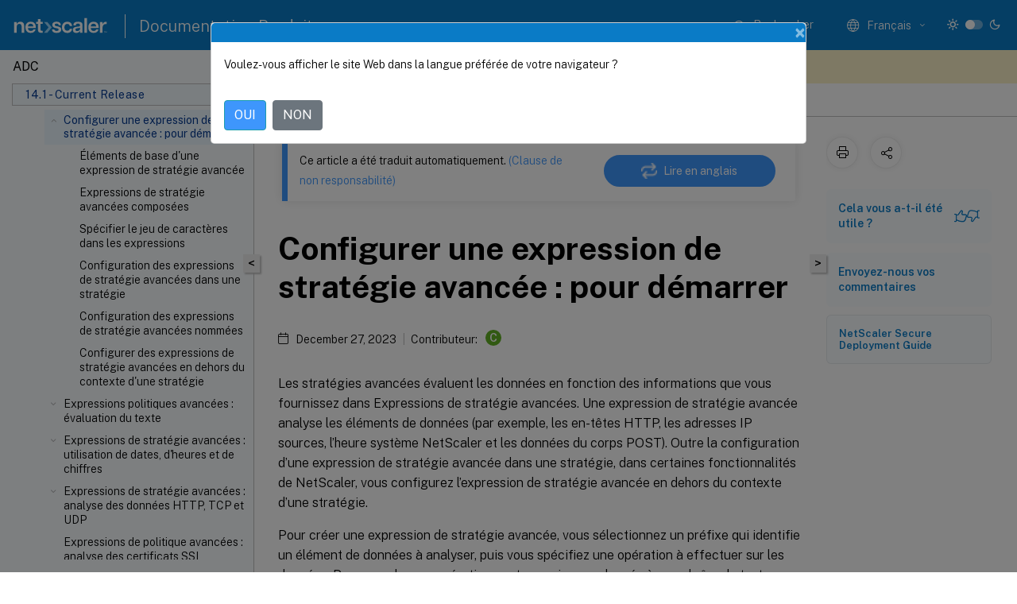

--- FILE ---
content_type: text/html; charset=UTF-8
request_url: https://docs.netscaler.com/fr-fr/citrix-adc/current-release/appexpert/policies-and-expressions/adv-policy-expressions-getting-started.html?lang-switch=true
body_size: 20966
content:
<!DOCTYPE html>
<html lang="fr-x-mtfrom-en" class="theme" style="visibility:hidden">
    <head>
<meta http-equiv="Content-Type" content="text/html; charset=UTF-8">
    <meta charset="UTF-8">
    <meta http-equiv="X-UA-Compatible" content="IE=edge">
    <meta name="viewport" content="width=device-width, initial-scale=1.0, maximum-scale=12.0, user-scalable=yes">
    
    
   
    <title>Configurer une expression de stratégie avancée : pour démarrer</title>
	
    <meta name="description" content="Les stratégies avancées évaluent les données en fonction des informations que vous fournissez dans Expressions de stratégie avancées. Une expression de stratégie avancée analyse les éléments de données .">
	
    <meta name="ctx_product" content="adc_main">
    
    <meta name="ctx_product_version" content="current_release">
    <meta name="lastModified" content="December 27, 2023">
<meta name="mt_fly_provider" content="">
    <meta name="lang_code" content="fr-fr">
       <meta name="mt_pt_provider" content="amz">
       <link rel="alternate machine-translated-from" hreflang="en" href="/en-us/citrix-adc/current-release/appexpert/policies-and-expressions/adv-policy-expressions-getting-started.html">
       
    <meta name="google-site-verification" content="vsmeIST81_ULm9HbCgrEHFrDA9QJAevauWZW-GQhmMI">
    

    

      <link rel="preconnect" href="https://consent.trustarc.com" crossorigin>   

   <link rel="preconnect" href="https://fonts.gstatic.com" crossorigin>

    <link rel="preload" as="style" href="https://fonts.googleapis.com/css2?family=Public+Sans:wght@300;400;600;700&amp;display=swap">

    <link rel="stylesheet" href="https://fonts.googleapis.com/css2?family=Public+Sans:wght@300;400;600;700&amp;display=swap" media="print" onload="this.media='all'">

        
   
    <link rel="preload" as="style" href="/assets/main.css">
    <link rel="stylesheet" href="/assets/main.css">



    <link rel="canonical" href="/fr-fr/citrix-adc/current-release/appexpert/policies-and-expressions/adv-policy-expressions-getting-started.html">
    <link rel="icon" type="image/vnd.microsoft.icon" href="/assets/images/favicon.ico">
    <link rel="apple-touch-icon" href="/assets/images/apple-touch-icon.png">
  
    
    
</head>

    <body class="doc">
        <div class="docs-container-fluid">
            <div class="row no-gutters docs-header-container" id="docs-header-container-id">
                <div class="col-sm-12 col-md-12 docs-page-header">
                    
                        
<header class="docs-header clearfix">
  <!-- <button type="button" id="extra-close-button" class="close" data-dismiss="modal" aria-label="Close">
        <span aria-hidden="true">&times;</span>
    </button> -->

  <div class="md-search">
    <div class="md-search-close">
      <span class="docs-icon icon-close"></span>
    </div>
  </div>
  <div class="header-left">
    <div class="docs-icon icon-hamburger md-hamburger"></div>

    <a class="site-title" onclick="location.href='http://netscaler.com';">
      <img class="add-header-logo">
      
    </a>
    <span class="header-divider"> </span>
    <a href="/fr-fr" class="site-title-text">Documentation Produit</a>
  </div>
  <div class="header-right">
    <div class="search-bar-container">
<!-- Button trigger modal -->
<button type="button" class="btn btn-primary search-btn-homepage" data-toggle="modal" data-target="#algoliaModal" id="search-btn">
  <span class="docs-icon icon-search"></span>
  <div class="search-box-new"> Rechercher</div>
</button>

<input type="hidden" id="search_type" value="Tapez pour rechercher">
<input type="hidden" id="search_no_results" value="Aucun résultat">
<input type="hidden" id="search_filter" value="Filtres">
<input type="hidden" id="search_refine" value="Affiner les résultats">
<input type="hidden" id="search_clear_all" value="Tout effacer">
<input type="hidden" id="search_citrix_pro_doc" value="Rechercher la documentation Produit">
<input type="hidden" id="search_query" value="Essayez une recherche différente ou moins spécifique. Supprimez tous les filtres sélectionnés. Les exemples de recherche incluent mise à niveau, espace de travail, certificat.">
<input type="hidden" id="search_recommended" value="Sujets recommandés">
<input type="hidden" id="search_related_topics" value="Rubriques connexes dans Citrix Tech Zone">
<input type="hidden" id="search_no_result_tech_zone" value="Aucun résultat trouvé dans Tech Zone">
<input type="hidden" id="search_show_more" value="Afficher plus dans Tech Zone">
<input type="hidden" id="search_query_all" value="Rechercher dans tous les produits">
<input type="hidden" id="search_featured" value="Sujets d" int>
<input type="hidden" id="search_active_filter" value="Filtre sélectionné">

  <!-- Modal -->
  <div class="modal fade" id="algoliaModal" data-backdrop="false" tabindex="-1" role="dialog" aria-labelledby="algoliaModalLabel" aria-hidden="true">
    <div class="modal-dialog modal-dialog-scrollable" role="document">
      <div class="modal-content search-modal-content">
        <div class="modal-body search-modal-body" id="modal-box-algolia">
          <div>
            <div class="search-filter-head">
              <div class="inner-div">
                <div class="close-search-modal-mobile" data-dismiss="modal" aria-label="Close">
                 <span class="docs-icon algolia-modal-close-icon icon-arrow-back-search"></span>
                </div> 
                <div id="autocomplete">
                </div>
                <div class="close-search-modal" data-dismiss="modal" aria-label="Close">
                  <p>Fermer</p> <span class="docs-icon icon-clearAll-search"></span>
                </div>
                <div class="mobile-filter" id="mobile-filter-button"><span class="docs-icon icon-filter"></span></div>    
              </div>
            </div>
            <div class="search-hits">
              <div class="products-heading">
                <div class="prod">
                <div class="refine-heading">Affiner les résultats</div>
                <div id="clear-refinement" class="bg-ss-clear"></div>
                </div>
                <div id="hierarchical-menu">
                  <input type="text" id="product-search" class="product-searchbox" placeholder="Rechercher des produits">
                  <p class="select-product-mobile">Sélectionner un produit</p>
                </div>
              </div>
              <div class="mobile-apply-filter" id="mobile-filter-div">
                <div class="mobile-apply-filter-inner">
                  <div id="apply-filter">Appliquer</div>
                  <div id="clear-refinement-mobile">Tout effacer</div>
                </div>
              </div>
              <div id="result-div">
                <div id="query-suggestion-div"></div>
                <div class="show-filter">
                  <div id="selected-message">Filtre sélectionné</div>
                  <div id="current-refinements"></div>
                </div>
                <div id="empty-search-algolia">
                  <div class="search-icon-big">
                    <span class="docs-icon icon-search no-result"></span>
                  </div>
                  <div class="empty-message-class">
                     <div class="empty-message-line-1 modal-text-center">Rechercher la documentation Produit</div>
                  </div>
                </div>
                <div id="infinite-hits-custom" class="hits-container" style="display:none;">
                </div>
              </div>
            </div>
          </div>
        </div>
      </div>
    </div>
  </div>

      <span class="docs-icon icon-search md-search-submit"></span>
    </div>
<div class="language-container">
    <button type="button" class="btn btn-default dropdown-toggle" data-toggle="dropdown" aria-haspopup="true" aria-expanded="false" onclick="loadCaptcha('language')">
        <i class="docs-icon icon-globe cx-globe lang-selected"></i>
        <span class="lang-selected-text"></span>
        <span class="docs-icon dropdown-arrow icon-arrow-down-rounded"></span>
    </button>
        
    <ul class="dropdown-menu">
        <li class="lang active lang-desktop">
            <a class="language-option" href="/en-us/citrix-adc/current-release/appexpert/policies-and-expressions/adv-policy-expressions-getting-started.html?lang-switch=true">
                <div class="lang-p">
                    English
                </div>
            </a>
        </li>
        <li class="lang active lang-mobile">
            <a class="language-option" href="/en-us/citrix-adc/current-release/appexpert/policies-and-expressions/adv-policy-expressions-getting-started.html?lang-switch=true">
                <div class="lang-p">
                    EN
                </div>
            </a>
        </li>
            <li class="lang active lang-desktop">
                <a class="language-option mt-lang" href="/de-de/citrix-adc/current-release/appexpert/policies-and-expressions/adv-policy-expressions-getting-started.html?lang-switch=true">
                    <div class="lang-p">
                        <span class="lang-txt">Deutsch</span>
                        <span class="docs-icon icon-mt"></span>
                        <p class="img_description">Machine Translated</p>
                    </div>
                </a>
            </li>
            <li class="lang active lang-mobile">
                <a class="language-option mt-lang" href="/de-de/citrix-adc/current-release/appexpert/policies-and-expressions/adv-policy-expressions-getting-started.html?lang-switch=true">
                    <div class="lang-p">
                        <span class="lang-txt">DE</span>
                        <span class="docs-icon icon-mt"></span>
                        <p class="img_description">Machine Translated</p>
                    </div>
                </a>
            </li>
            <li class="lang active lang-desktop">
                <a class='language-option mt-lang' href='/fr-fr/citrix-adc/current-release/appexpert/policies-and-expressions/adv-policy-expressions-getting-started?lang-switch=true'>
                    <div class="lang-p">
                        <span class="lang-txt">Français</span>
                        <span class="docs-icon icon-mt"></span>
                        <p class="img_description">Machine Translated</p>
                    </div>
                </a>
            </li>
            <li class="lang active lang-mobile">
                <a class='language-option mt-lang' href='/fr-fr/citrix-adc/current-release/appexpert/policies-and-expressions/adv-policy-expressions-getting-started?lang-switch=true'>
                    <div class="lang-p">
                        <span class="lang-txt">FR</span>
                        <span class="docs-icon icon-mt"></span>
                        <p class="img_description">Machine Translated</p>
                    </div>
                </a>
            </li>
            <li class="lang active lang-desktop">
                <a class="language-option mt-lang" href="/es-es/citrix-adc/current-release/appexpert/policies-and-expressions/adv-policy-expressions-getting-started.html?lang-switch=true">
                    <div class="lang-p">
                        <span class="lang-txt">Español</span>
                        <span class="docs-icon icon-mt"></span>
                        <p class="img_description">Machine Translated</p>
                    </div>
                </a>
            </li>
            <li class="lang active lang-mobile">
                <a class="language-option mt-lang" href="/es-es/citrix-adc/current-release/appexpert/policies-and-expressions/adv-policy-expressions-getting-started.html?lang-switch=true">
                    <div class="lang-p">
                        <span class="lang-txt">ES</span>
                        <span class="docs-icon icon-mt"></span>
                        <p class="img_description">Machine Translated</p>
                    </div>
                </a>
            </li>
            <li class="lang active lang-desktop">
                <a class="language-option mt-lang" href="/ja-jp/citrix-adc/current-release/appexpert/policies-and-expressions/adv-policy-expressions-getting-started.html?lang-switch=true">
                    <div class="lang-p">
                        <span class="lang-txt">日本語</span>
                        <span class="docs-icon icon-mt"></span>
                        <p class="img_description">Machine Translated</p>
                    </div>
                </a>
            </li>
            <li class="lang active lang-mobile">
                <a class="language-option mt-lang" href="/ja-jp/citrix-adc/current-release/appexpert/policies-and-expressions/adv-policy-expressions-getting-started.html?lang-switch=true">
                    <div class="lang-p">
                        <span class="lang-txt">JA</span>
                        <span class="docs-icon icon-mt"></span>
                        <p class="img_description">Machine Translated</p>
                    </div>
                </a>
            </li>
            <li class="lang active lang-desktop">
                <a class="language-option mt-lang" href="/zh-cn/citrix-adc/current-release/appexpert/policies-and-expressions/adv-policy-expressions-getting-started.html?lang-switch=true">
                    <div class="lang-p">
                        <span class="lang-txt">简体中文</span>
                        <span class="docs-icon icon-mt"></span>
                        <p class="img_description">Machine Translated</p>
                    </div>
                </a>
            </li>
            <li class="lang active lang-mobile">
                <a class="language-option mt-lang" href="/zh-cn/citrix-adc/current-release/appexpert/policies-and-expressions/adv-policy-expressions-getting-started.html?lang-switch=true">
                    <div class="lang-p">
                        <span class="lang-txt">ZH</span>
                        <span class="docs-icon icon-mt"></span>
                        <p class="img_description">Machine Translated</p>
                    </div>
                </a>
            </li>
    </ul>
</div>



    <div class="light-toggle-box">
      <div class="light docs-actions-item">
        <span data-content="Thème léger">
          <i class="docs-icon icon-sun"></i>
        </span>
      </div>
      <label class="switch">
        <input id="switch_theme" type="checkbox">
        <span class="slider round"></span>
      </label>
      <div class="dark docs-actions-item">
        <span data-content="Thème sombre">
          <i class="docs-icon icon-moon"></i>
        </span>
      </div>
    </div>

    <button class="themebtn-switch">
      <span data-content="Thème léger" class="theme-mobile">
        <i class="docs-icon icon-sun"></i>
      </span>
    </button>
  </div>
</header>


                    
					 <div id="docs-banner">
                        <div id="banner-div" style="display: none;" data-component="dismissible-item" data-expiry="1000" data-id="welcome-banner" data-type="info" data-value='&lt;div&gt;&lt;p id="text-banner"&gt;&lt;/p&gt;&lt;p id="new-banner"&gt;&lt;/p&gt;&lt;/div&gt;'></div>


                    </div>
                </div>
            </div>
            <div class="row no-gutters">
                <div class="col-sm-12 col-md-12 docs-page-content">
			<div id="invisible-recaptcha"></div>
     			 <input type="hidden" id="recaptchaVal" value="">
                    
   
<div class="row no-gutters" id="collapse">
  <div class="col-3 col-md-4 col-lg-3 content-left-wrapper">
    <div class="left-wrapper">
      
      

    
   <div class="version-name-class">
       <span class="version-name">ADC</span>
   </div>
    <div class="cx-version-options">
        <div class="dropdown">
            
            <button class="btn btn-secondary dropdown-toggle docsproductversiondropdown" type="button" data-toggle="dropdown" aria-haspopup="true" aria-expanded="false">
                <p class="version-name-container">
                     <span class="version-name">14.1 - Current Release</span>
                    
                </p>
                <span class="docs-icon icons-arrow-version-selector"></span>
                
            </button>
            <div class="dropdown-menu" aria-labelledby="dropdownMenuButton">
            
              <a class="dropdown-item" data-version-url="/fr-fr/citrix-adc/current-release/appexpert/policies-and-expressions/adv-policy-expressions-getting-started.html">14.1 - Current Release</a>
            
              <a class="dropdown-item" data-version-url="/fr-fr/citrix-adc/13-1/appexpert/policies-and-expressions/adv-policy-expressions-getting-started.html">13.1</a>
            
              <a class="dropdown-item" data-version-url="/fr-fr/citrix-adc/13/appexpert/policies-and-expressions/adv-policy-expressions-getting-started.html">13.0</a>
            
              <a class="dropdown-item" data-version-url="/fr-fr/citrix-adc/12-1">12.1</a>
            
            </div>
        </div>
    </div>


<div class="left-nav">
    <div class="overlay"></div>
    <ul class="ctx-sub-menu scrollable">
                <li class="has-sub-nav-li">
                    
                    <p>
                        <span class="ctx-sub-menu-group-link has-sub-nav docs-icon icon-arrow-down-rounded"></span>
                    
                        
                        
                        
                        
                        <a class='ctx-sub-menu-group-title' href='/fr-fr/citrix-adc/current-release/appexpert/action-analytics'>
                            Analyse des actions
                            
                            
                        </a>
                    </p>
                        <ul id="ctx-sub-menu-children" class="ctx-sub-menu-closed">
                                <li>
                                    <p>  
                                        <a href='/fr-fr/citrix-adc/current-release/appexpert/action-analytics/configuring-selector'>Configurer un sélecteur</a>
                                </p>
</li>
                                <li>
                                    <p>  
                                        <a href='/fr-fr/citrix-adc/current-release/appexpert/action-analytics/configuring-stream-identifier'>Configurer un identifiant de flux</a>
                                </p>
</li>
                                <li>
                                    <p>  
                                        <a href='/fr-fr/citrix-adc/current-release/appexpert/action-analytics/viewing-statistics'>Afficher les statistiques</a>
                                </p>
</li>
                                <li>
                                    <p>  
                                        <a href='/fr-fr/citrix-adc/current-release/appexpert/action-analytics/grouping-records-on-attribute-values'>Enregistrements de groupe sur les valeurs attributaires</a>
                                </p>
</li>
                                <li>
                                    <p>  
                                        <a href='/fr-fr/citrix-adc/current-release/appexpert/action-analytics/clearing-stream-session'>Effacer une session de streaming</a>
                                </p>
</li>
                                <li>
                                    <p>  
                                        <a href='/fr-fr/citrix-adc/current-release/appexpert/action-analytics/configuring-policy-for-analyzing-optimizing-traffic'>Configurer la stratégie d'optimisation du trafic</a>
                                </p>
</li>
                                <li>
                                    <p>  
                                        <a href='/fr-fr/citrix-adc/current-release/appexpert/action-analytics/use-case-limiting-bandwidth-consumption'>Comment limiter la consommation de bande passante pour l'utilisateur ou l'appareil client</a>
                                </p>
</li>
                        </ul>
                 </li>
                <li class="has-sub-nav-li">
                    
                    <p>
                        <span class="ctx-sub-menu-group-link has-sub-nav docs-icon icon-arrow-down-rounded"></span>
                    
                        
                        
                        
                        
                        <a class='ctx-sub-menu-group-title' href='/fr-fr/citrix-adc/current-release/appexpert/appexpert-applications'>
                            Applications AppExpert
                            
                            
                        </a>
                    </p>
                        <ul id="ctx-sub-menu-children" class="ctx-sub-menu-closed">
                                <li>
                                    <p>  
                                        <a href='/fr-fr/citrix-adc/current-release/appexpert/appexpert-applications/how_appexpert_application_works'>Comment fonctionne l'application AppExpert</a>
                                </p>
</li>
                                <li class="has-sub-nav-li">
                                    <p> <!-- rendering second level child -->
                                        <span class="ctx-sub-menu-group-link has-sub-nav docs-icon icon-arrow-down-rounded"></span>  
                                        <a class='ctx-sub-menu-group-title' href='/fr-fr/citrix-adc/current-release/appexpert/appexpert-applications/customizing-configuration'>Personnaliser la configuration d'AppExpert</a> <!-- rendering second level child -->
                                    </p>
                                    <ul id="ctx-sub-menu-children" class="ctx-sub-menu-closed">
                                                <li>
                                                    <p>  
                                                        <a href='/fr-fr/citrix-adc/current-release/appexpert/appexpert-applications/customizing-configuration/configuring-public-endpoints'>
                                                        Configuration des points de terminaison publics </a>
                                                    </p>
                                                </li>
                                                <li>
                                                    <p>  
                                                        <a href='/fr-fr/citrix-adc/current-release/appexpert/appexpert-applications/customizing-configuration/configuring-services-service-groups'>
                                                        Configuration des services et des groupes de services pour une unité d'application </a>
                                                    </p>
                                                </li>
                                                <li>
                                                    <p>  
                                                        <a href='/fr-fr/citrix-adc/current-release/appexpert/appexpert-applications/customizing-configuration/creating-application-units'>
                                                        Créer des unités d'application </a>
                                                    </p>
                                                </li>
                                                <li>
                                                    <p>  
                                                        <a href='/fr-fr/citrix-adc/current-release/appexpert/appexpert-applications/customizing-configuration/configuring-application-unit-rules'>
                                                        Configurer des règles d'unité d'application </a>
                                                    </p>
                                                </li>
                                                <li>
                                                    <p>  
                                                        <a href='/fr-fr/citrix-adc/current-release/appexpert/appexpert-applications/customizing-configuration/configuring-policies-for-application-unit'>
                                                        Configurer des stratégies pour les unités d'application </a>
                                                    </p>
                                                </li>
                                                <li>
                                                    <p>  
                                                        <a href='/fr-fr/citrix-adc/current-release/appexpert/appexpert-applications/customizing-configuration/configuring_app_units'>
                                                        Configurer des unités d'application </a>
                                                    </p>
                                                </li>
                                                <li>
                                                    <p>  
                                                        <a href='/fr-fr/citrix-adc/current-release/appexpert/appexpert-applications/customizing-configuration/configuring_publicendpoints'>
                                                        Configurer des points de terminaison publics pour une application </a>
                                                    </p>
                                                </li>
                                                <li>
                                                    <p>  
                                                        <a href='/fr-fr/citrix-adc/current-release/appexpert/appexpert-applications/customizing-configuration/specifying-evaluation-order-for-application-units'>
                                                        Spécifier l'ordre d'évaluation des unités d'application </a>
                                                    </p>
                                                </li>
                                                <li>
                                                    <p>  
                                                        <a href='/fr-fr/citrix-adc/current-release/appexpert/appexpert-applications/customizing-configuration/configuring-persistency-groups-for-applications'>
                                                        Configurer des groupes de persistance pour les unités d'application </a>
                                                    </p>
                                                </li>
                                                <li>
                                                    <p>  
                                                        <a href='/fr-fr/citrix-adc/current-release/appexpert/appexpert-applications/customizing-configuration/viewing-appexpert-application-configuration-entities'>
                                                        Afficher les applications AppExpert et configurer les entités à l'aide du visualiseur d'applications </a>
                                                    </p>
                                                </li>
                                    </ul>
                                </li>
                                <li>
                                    <p>  
                                        <a href='/fr-fr/citrix-adc/current-release/appexpert/appexpert-applications/configuring_aaa'>Configurer l'authentification utilisateur</a>
                                </p>
</li>
                                <li>
                                    <p>  
                                        <a href='/fr-fr/citrix-adc/current-release/appexpert/appexpert-applications/monitoring-citrix-adc-application'>Surveillez les statistiques de NetScaler</a>
                                </p>
</li>
                                <li>
                                    <p>  
                                        <a href='/fr-fr/citrix-adc/current-release/appexpert/appexpert-applications/deleting-applications'>Supprimer une application AppExpert</a>
                                </p>
</li>
                                <li>
                                    <p>  
                                        <a href='/fr-fr/citrix-adc/current-release/appexpert/appexpert-applications/configuring-authentication-authorization-auditing'>Configuration de l'authentification, de l'autorisation et de l'audit des applications</a>
                                </p>
</li>
                                <li>
                                    <p>  
                                        <a href='/fr-fr/citrix-adc/current-release/appexpert/appexpert-applications/setting-up-custom-citrix-adc-application'>Configuration d'une application NetScaler personnalisée</a>
                                </p>
</li>
                                <li class="has-sub-nav-li">
                                    <p> <!-- rendering second level child -->
                                        <span class="ctx-sub-menu-group-link has-sub-nav docs-icon icon-arrow-down-rounded"></span>  
                                        <a class='ctx-sub-menu-group-title' href='/fr-fr/citrix-adc/current-release/appexpert/appexpert-applications/citrix-adc-gateway-applications'>Applications NetScaler Gateway</a> <!-- rendering second level child -->
                                    </p>
                                    <ul id="ctx-sub-menu-children" class="ctx-sub-menu-closed">
                                                <li>
                                                    <p>  
                                                        <a href='/fr-fr/citrix-adc/current-release/appexpert/appexpert-applications/citrix-adc-gateway-applications/adding-internet-subnets'>
                                                        Ajouter des sous-réseaux intranet </a>
                                                    </p>
                                                </li>
                                                <li>
                                                    <p>  
                                                        <a href='/fr-fr/citrix-adc/current-release/appexpert/appexpert-applications/citrix-adc-gateway-applications/adding-other-resources'>
                                                        Ajouter d'autres ressources </a>
                                                    </p>
                                                </li>
                                                <li>
                                                    <p>  
                                                        <a href='/fr-fr/citrix-adc/current-release/appexpert/appexpert-applications/citrix-adc-gateway-applications/configuring-authorization-policies'>
                                                        Configuration des stratégies d'autorisation </a>
                                                    </p>
                                                </li>
                                                <li>
                                                    <p>  
                                                        <a href='/fr-fr/citrix-adc/current-release/appexpert/appexpert-applications/citrix-adc-gateway-applications/configuring-traffic-policies'>
                                                        Configuration des politiques de trafic </a>
                                                    </p>
                                                </li>
                                                <li>
                                                    <p>  
                                                        <a href='/fr-fr/citrix-adc/current-release/appexpert/appexpert-applications/citrix-adc-gateway-applications/configuring-clientless-access-policies'>
                                                        Configuration des politiques d'accès sans client </a>
                                                    </p>
                                                </li>
                                                <li>
                                                    <p>  
                                                        <a href='/fr-fr/citrix-adc/current-release/appexpert/appexpert-applications/citrix-adc-gateway-applications/configuring-tcp-compression-policies'>
                                                        Configuration des politiques de compression TCP </a>
                                                    </p>
                                                </li>
                                                <li>
                                                    <p>  
                                                        <a href='/fr-fr/citrix-adc/current-release/appexpert/appexpert-applications/citrix-adc-gateway-applications/configuring-bookmarks'>
                                                        Configuration des signets </a>
                                                    </p>
                                                </li>
                                    </ul>
                                </li>
                        </ul>
                 </li>
                <li class="has-sub-nav-li">
                    
                    <p>
                        <span class="ctx-sub-menu-group-link has-sub-nav docs-icon icon-arrow-down-rounded"></span>
                    
                        
                        
                        
                        
                        <a class='ctx-sub-menu-group-title' href='/fr-fr/citrix-adc/current-release/appexpert/appqoe'>
                            AppQoE
                            
                            
                        </a>
                    </p>
                        <ul id="ctx-sub-menu-children" class="ctx-sub-menu-closed">
                                <li>
                                    <p>  
                                        <a href='/fr-fr/citrix-adc/current-release/appexpert/appqoe/enabling-appqoe'>Activer AppQoE</a>
                                </p>
</li>
                                <li>
                                    <p>  
                                        <a href='/fr-fr/citrix-adc/current-release/appexpert/appqoe/appqoe-actions'>Actions AppQoE</a>
                                </p>
</li>
                                <li>
                                    <p>  
                                        <a href='/fr-fr/citrix-adc/current-release/appexpert/appqoe/appqoe-parameters'>Paramètres AppQoE</a>
                                </p>
</li>
                                <li>
                                    <p>  
                                        <a href='/fr-fr/citrix-adc/current-release/appexpert/appqoe/appqoe-policies'>Stratégies AppQoE</a>
                                </p>
</li>
                        </ul>
                 </li>
                <li>
                    
                    <p>
                    
                        
                        
                        
                        
                        <a href='/fr-fr/citrix-adc/current-release/appexpert/entity-templates'>
                            Modèles d'entités
                            
                            
                        </a>
                    </p>
                 </li>
                <li class="has-sub-nav-li">
                    
                    <p>
                        <span class="ctx-sub-menu-group-link has-sub-nav docs-icon icon-arrow-down-rounded"></span>
                    
                        
                        
                        
                        
                        <a class='ctx-sub-menu-group-title' href='/fr-fr/citrix-adc/current-release/appexpert/http-callout'>
                            légendes HTTP
                            
                            
                        </a>
                    </p>
                        <ul id="ctx-sub-menu-children" class="ctx-sub-menu-closed">
                                <li>
                                    <p>  
                                        <a href='/fr-fr/citrix-adc/current-release/appexpert/http-callout/how-http-callouts-work'>Comment fonctionne une légende HTTP</a>
                                </p>
</li>
                                <li>
                                    <p>  
                                        <a href='/fr-fr/citrix-adc/current-release/appexpert/http-callout/http-request-response-notes-format'>Remarques sur le format des requêtes et des réponses HTTP</a>
                                </p>
</li>
                                <li>
                                    <p>  
                                        <a href='/fr-fr/citrix-adc/current-release/appexpert/http-callout/configuring-http-callouts'>Configuration d'une légende HTTP</a>
                                </p>
</li>
                                <li>
                                    <p>  
                                        <a href='/fr-fr/citrix-adc/current-release/appexpert/http-callout/verifying-http-callout-configuration'>Vérifiez la configuration</a>
                                </p>
</li>
                                <li>
                                    <p>  
                                        <a href='/fr-fr/citrix-adc/current-release/appexpert/http-callout/invoking-http-callout'>Invoquer une légende HTTP</a>
                                </p>
</li>
                                <li>
                                    <p>  
                                        <a href='/fr-fr/citrix-adc/current-release/appexpert/http-callout/avoiding-http-callout-recursion'>Évitez la récursivité des légendes HTTP</a>
                                </p>
</li>
                                <li>
                                    <p>  
                                        <a href='/fr-fr/citrix-adc/current-release/appexpert/http-callout/caching-http-callout-responses'>Mettre en cache les réponses aux légendes HTTP</a>
                                </p>
</li>
                                <li>
                                    <p>  
                                        <a href='/fr-fr/citrix-adc/current-release/appexpert/http-callout/use-case-filtering-clients-ip-blacklist'>Cas d'utilisation : filtrer les clients à l'aide d'une liste noire d'adresses IP</a>
                                </p>
</li>
                                <li>
                                    <p>  
                                        <a href='/fr-fr/citrix-adc/current-release/appexpert/http-callout/use-case-esi-support-fetching-updating-content'>Cas d'utilisation : prise en charge ESI pour la récupération et la mise à jour dynamique du contenu</a>
                                </p>
</li>
                                <li>
                                    <p>  
                                        <a href='/fr-fr/citrix-adc/current-release/appexpert/http-callout/use-case-access-control-authentication'>Cas d'utilisation : contrôle d'accès et authentification</a>
                                </p>
</li>
                                <li>
                                    <p>  
                                        <a href='/fr-fr/citrix-adc/current-release/appexpert/http-callout/use-case-owa-spam-filtering'>Cas d'utilisation : filtrage anti-spam basé sur OWA</a>
                                </p>
</li>
                                <li>
                                    <p>  
                                        <a href='/fr-fr/citrix-adc/current-release/appexpert/http-callout/use-case-dynamic-content-switching'>Cas d'utilisation : commutation dynamique de contenu</a>
                                </p>
</li>
                        </ul>
                 </li>
                <li class="has-sub-nav-li">
                    
                    <p>
                        <span class="ctx-sub-menu-group-link has-sub-nav docs-icon icon-arrow-down-rounded"></span>
                    
                        
                        
                        
                        
                        <a class='ctx-sub-menu-group-title' href='/fr-fr/citrix-adc/current-release/appexpert/pattern-sets-data-seta'>
                            Jeux de motifs et jeux de données
                            
                            
                        </a>
                    </p>
                        <ul id="ctx-sub-menu-children" class="ctx-sub-menu-closed">
                                <li>
                                    <p>  
                                        <a href='/fr-fr/citrix-adc/current-release/appexpert/pattern-sets-data-seta/how-string-matching-works'>Comment fonctionne la correspondance de chaînes avec les ensembles de modèles et les ensembles de données</a>
                                </p>
</li>
                                <li>
                                    <p>  
                                        <a href='/fr-fr/citrix-adc/current-release/appexpert/pattern-sets-data-seta/configuring-pattern-sets'>Configuration d'un ensemble de modèles</a>
                                </p>
</li>
                                <li>
                                    <p>  
                                        <a href='/fr-fr/citrix-adc/current-release/appexpert/pattern-sets-data-seta/configuring-data-sets'>Configurer un ensemble de données</a>
                                </p>
</li>
                                <li>
                                    <p>  
                                        <a href='/fr-fr/citrix-adc/current-release/appexpert/pattern-sets-data-seta/using-pattern-sets-data-sets'>Utiliser des ensembles de modèles et des ensembles de données</a>
                                </p>
</li>
                                <li>
                                    <p>  
                                        <a href='/fr-fr/citrix-adc/current-release/appexpert/pattern-sets-data-seta/http-callout-sample-usage'>Exemple d'utilisation</a>
                                </p>
</li>
                        </ul>
                 </li>
                <li class="has-sub-nav-li">
                    
                    <p>
                        <span class="ctx-sub-menu-group-link has-sub-nav docs-icon icon-arrow-down-rounded"></span>
                    
                        
                        
                        
                        
                        <a class='ctx-sub-menu-group-title' href='/fr-fr/citrix-adc/current-release/appexpert/variables'>
                            Variables
                            
                            
                        </a>
                    </p>
                        <ul id="ctx-sub-menu-children" class="ctx-sub-menu-closed">
                                <li>
                                    <p>  
                                        <a href='/fr-fr/citrix-adc/current-release/appexpert/variables/configuring-using-variables'>Configuration et utilisation de variables</a>
                                </p>
</li>
                                <li>
                                    <p>  
                                        <a href='/fr-fr/citrix-adc/current-release/appexpert/variables/use-case-caching-user-previliges'>Cas d'utilisation de la mise en cache des privilèges utilisateur</a>
                                </p>
</li>
                                <li>
                                    <p>  
                                        <a href='/fr-fr/citrix-adc/current-release/appexpert/variables/use-case-limiting-number-of-sessions'>Cas d'utilisation pour limiter le nombre de sessions</a>
                                </p>
</li>
                        </ul>
                 </li>
                <li class="has-sub-nav-li">
                    
                    <p class="child-active">
                        <span class="ctx-sub-menu-group-link has-sub-nav docs-icon icon-arrow-up-rounded "></span>
                    
                        
                        
                        
                        
                        <a class='ctx-sub-menu-group-title' href='/fr-fr/citrix-adc/current-release/appexpert/policies-and-expressions'>
                            Stratégies et expressions
                            
                            
                        </a>
                    </p>
                        <ul id="ctx-sub-menu-children" class="ctx-sub-menu-child-open">
                                <li class="has-sub-nav-li">
                                    <p> <!-- rendering second level child -->
                                        <span class="ctx-sub-menu-group-link has-sub-nav docs-icon icon-arrow-down-rounded"></span>  
                                        <a class='ctx-sub-menu-group-title' href='/fr-fr/citrix-adc/current-release/appexpert/policies-and-expressions/introduction-to-policies-and-exp'>Introduction aux stratégies et expressions</a> <!-- rendering second level child -->
                                    </p>
                                    <ul id="ctx-sub-menu-children" class="ctx-sub-menu-closed">
                                                <li>
                                                    <p>  
                                                        <a href='/fr-fr/citrix-adc/current-release/appexpert/policies-and-expressions/introduction-to-policies-and-exp/advanced-policy-infrastructure'>
                                                        Infrastructure de politiques avancée </a>
                                                    </p>
                                                </li>
                                                <li>
                                                    <p>  
                                                        <a href='/fr-fr/citrix-adc/current-release/appexpert/policies-and-expressions/introduction-to-policies-and-exp/advanced-policy-exp'>
                                                        Expressions de stratégie avancées </a>
                                                    </p>
                                                </li>
                                                <li>
                                                    <p>  
                                                        <a href='/fr-fr/citrix-adc/current-release/appexpert/policies-and-expressions/introduction-to-policies-and-exp/converting-policy-expressions-nspepi-tool'>
                                                        Convertissez des expressions de stratégie à l'aide de l'outil NSPEPI </a>
                                                    </p>
                                                </li>
                                                <li>
                                                    <p>  
                                                        <a href='/fr-fr/citrix-adc/current-release/appexpert/policies-and-expressions/introduction-to-policies-and-exp/nspepi-tool-unsupported-features'>
                                                        Fonctionnalités non prises en charge de l'outil NSPEPI </a>
                                                    </p>
                                                </li>
                                                <li>
                                                    <p>  
                                                        <a href='/fr-fr/citrix-adc/current-release/appexpert/policies-and-expressions/introduction-to-policies-and-exp/policy-deprecation-preconfiguration-check-tool'>
                                                        Outil de vérification de la préconfiguration </a>
                                                    </p>
                                                </li>
                                                <li>
                                                    <p>  
                                                        <a href='/fr-fr/citrix-adc/current-release/appexpert/policies-and-expressions/introduction-to-policies-and-exp/classic-policy-deprecation-faq'>
                                                        FAQ sur la dépréciation des politiques classiques </a>
                                                    </p>
                                                </li>
                                                <li>
                                                    <p>  
                                                        <a href='/fr-fr/citrix-adc/current-release/appexpert/policies-and-expressions/introduction-to-policies-and-exp/before-you-proceed'>
                                                        Avant de continuer </a>
                                                    </p>
                                                </li>
                                    </ul>
                                </li>
                                <li class="has-sub-nav-li">
                                    <p> <!-- rendering second level child -->
                                        <span class="ctx-sub-menu-group-link has-sub-nav docs-icon icon-arrow-down-rounded"></span>  
                                        <a class='ctx-sub-menu-group-title' href='/fr-fr/citrix-adc/current-release/appexpert/policies-and-expressions/advanced-policy-infrastructure'>Configurer l'infrastructure de stratégie avancée</a> <!-- rendering second level child -->
                                    </p>
                                    <ul id="ctx-sub-menu-children" class="ctx-sub-menu-closed">
                                                <li>
                                                    <p>  
                                                        <a href='/fr-fr/citrix-adc/current-release/appexpert/policies-and-expressions/advanced-policy-infrastructure/rules-for-names-in-identifiers-in-policies'>
                                                        Règles pour les noms dans les identificateurs utilisés dans les stratégies </a>
                                                    </p>
                                                </li>
                                                <li>
                                                    <p>  
                                                        <a href='/fr-fr/citrix-adc/current-release/appexpert/policies-and-expressions/advanced-policy-infrastructure/create-or-modify-adv-policy'>
                                                        Créer ou modifier une stratégie </a>
                                                    </p>
                                                </li>
                                                <li>
                                                    <p>  
                                                        <a href='/fr-fr/citrix-adc/current-release/appexpert/policies-and-expressions/advanced-policy-infrastructure/adv-policy-configuration-examples'>
                                                        Exemples de configuration de stratégie </a>
                                                    </p>
                                                </li>
                                                <li>
                                                    <p>  
                                                        <a href='/fr-fr/citrix-adc/current-release/appexpert/policies-and-expressions/advanced-policy-infrastructure/bind-policy-from-policy-manager'>
                                                        Configurer et lier des stratégies avec le gestionnaire de stratégies </a>
                                                    </p>
                                                </li>
                                                <li>
                                                    <p>  
                                                        <a href='/fr-fr/citrix-adc/current-release/appexpert/policies-and-expressions/advanced-policy-infrastructure/unbind-adv-policy'>
                                                        Dissocier une stratégie </a>
                                                    </p>
                                                </li>
                                                <li>
                                                    <p>  
                                                        <a href='/fr-fr/citrix-adc/current-release/appexpert/policies-and-expressions/advanced-policy-infrastructure/create-policy-labels'>
                                                        Créer des étiquettes de stratégie </a>
                                                    </p>
                                                </li>
                                                <li>
                                                    <p>  
                                                        <a href='/fr-fr/citrix-adc/current-release/appexpert/policies-and-expressions/advanced-policy-infrastructure/invoke-remove-policy-label-or-virtual-server-policybank'>
                                                        Appeler ou supprimer une étiquette de stratégie ou une banque de stratégies de serveur virtuel </a>
                                                    </p>
                                                </li>
                                                <li>
                                                    <p>  
                                                        <a href='/fr-fr/citrix-adc/current-release/appexpert/policies-and-expressions/advanced-policy-infrastructure/configure-and-bind-policies-with-policy-manager'>
                                                        Configurer et lier des stratégies avec le gestionnaire de stratégies </a>
                                                    </p>
                                                </li>
                                    </ul>
                                </li>
                                <li class="has-sub-nav-li">
                                    <p class="active"> <!-- rendering second level child -->
                                        <span class="ctx-sub-menu-group-link has-sub-nav docs-icon icon-arrow-up-rounded "></span>
                                        Configurer une expression de stratégie avancée : pour démarrer <!-- rendering second level child -->
                                    </p>
                                    <ul id="ctx-sub-menu-children" class="ctx-sub-menu-child-open">
                                                <li>
                                                    <p>  
                                                        <a href='/fr-fr/citrix-adc/current-release/appexpert/policies-and-expressions/adv-policy-expressions-getting-started/basic-elements-adv-policy-expression'>
                                                        Éléments de base d'une expression de stratégie avancée </a>
                                                    </p>
                                                </li>
                                                <li>
                                                    <p>  
                                                        <a href='/fr-fr/citrix-adc/current-release/appexpert/policies-and-expressions/adv-policy-expressions-getting-started/compound-advanced-policy-expressions'>
                                                        Expressions de stratégie avancées composées </a>
                                                    </p>
                                                </li>
                                                <li>
                                                    <p>  
                                                        <a href='/fr-fr/citrix-adc/current-release/appexpert/policies-and-expressions/adv-policy-expressions-getting-started/character-sets-in-expressions'>
                                                        Spécifier le jeu de caractères dans les expressions </a>
                                                    </p>
                                                </li>
                                                <li>
                                                    <p>  
                                                        <a href='/fr-fr/citrix-adc/current-release/appexpert/policies-and-expressions/adv-policy-expressions-getting-started/config-adv-policy-expression-in-policies'>
                                                        Configuration des expressions de stratégie avancées dans une stratégie </a>
                                                    </p>
                                                </li>
                                                <li>
                                                    <p>  
                                                        <a href='/fr-fr/citrix-adc/current-release/appexpert/policies-and-expressions/adv-policy-expressions-getting-started/configure-named-advanced-policy-expressions'>
                                                        Configuration des expressions de stratégie avancées nommées </a>
                                                    </p>
                                                </li>
                                                <li>
                                                    <p>  
                                                        <a href='/fr-fr/citrix-adc/current-release/appexpert/policies-and-expressions/adv-policy-expressions-getting-started/configure-adv-policy-expressions-outside-policy'>
                                                        Configurer des expressions de stratégie avancées en dehors du contexte d'une stratégie </a>
                                                    </p>
                                                </li>
                                    </ul>
                                </li>
                                <li class="has-sub-nav-li">
                                    <p> <!-- rendering second level child -->
                                        <span class="ctx-sub-menu-group-link has-sub-nav docs-icon icon-arrow-down-rounded"></span>  
                                        <a class='ctx-sub-menu-group-title' href='/fr-fr/citrix-adc/current-release/appexpert/policies-and-expressions/advanced-policy-exp-evaluation-text'>Expressions politiques avancées : évaluation du texte</a> <!-- rendering second level child -->
                                    </p>
                                    <ul id="ctx-sub-menu-children" class="ctx-sub-menu-closed">
                                                <li>
                                                    <p>  
                                                        <a href='/fr-fr/citrix-adc/current-release/appexpert/policies-and-expressions/advanced-policy-exp-evaluation-text/about-text-expressions'>
                                                        À propos des expressions de texte </a>
                                                    </p>
                                                </li>
                                                <li>
                                                    <p>  
                                                        <a href='/fr-fr/citrix-adc/current-release/appexpert/policies-and-expressions/advanced-policy-exp-evaluation-text/expression-prefixes-in-http-requests-responses'>
                                                        Préfixes d'expression pour le texte dans les requêtes et les réponses HTTP </a>
                                                    </p>
                                                </li>
                                                <li>
                                                    <p>  
                                                        <a href='/fr-fr/citrix-adc/current-release/appexpert/policies-and-expressions/advanced-policy-exp-evaluation-text/expression-prefixes-vpn-clientless-vpn'>
                                                        Préfixes d'expression pour les VPN et les VPN sans client </a>
                                                    </p>
                                                </li>
                                                <li>
                                                    <p>  
                                                        <a href='/fr-fr/citrix-adc/current-release/appexpert/policies-and-expressions/advanced-policy-exp-evaluation-text/basic-text-operations'>
                                                        Opérations de base sur le texte </a>
                                                    </p>
                                                </li>
                                                <li>
                                                    <p>  
                                                        <a href='/fr-fr/citrix-adc/current-release/appexpert/policies-and-expressions/advanced-policy-exp-evaluation-text/complex-text-operations'>
                                                        Opérations complexes sur le texte </a>
                                                    </p>
                                                </li>
                                    </ul>
                                </li>
                                <li class="has-sub-nav-li">
                                    <p> <!-- rendering second level child -->
                                        <span class="ctx-sub-menu-group-link has-sub-nav docs-icon icon-arrow-down-rounded"></span>  
                                        <a class='ctx-sub-menu-group-title' href='/fr-fr/citrix-adc/current-release/appexpert/policies-and-expressions/adv-policy-exp-working-with-dates-times-and-numbers'>Expressions de stratégie avancées : utilisation de dates, d'heures et de chiffres</a> <!-- rendering second level child -->
                                    </p>
                                    <ul id="ctx-sub-menu-children" class="ctx-sub-menu-closed">
                                                <li>
                                                    <p>  
                                                        <a href='/fr-fr/citrix-adc/current-release/appexpert/policies-and-expressions/adv-policy-exp-working-with-dates-times-and-numbers/date-and-time-format-in-an-exp'>
                                                        Format des dates et des heures dans une expression </a>
                                                    </p>
                                                </li>
                                                <li>
                                                    <p>  
                                                        <a href='/fr-fr/citrix-adc/current-release/appexpert/policies-and-expressions/adv-policy-exp-working-with-dates-times-and-numbers/expressions-for-system-time'>
                                                        Expressions relatives à l'heure du système NetScaler </a>
                                                    </p>
                                                </li>
                                                <li>
                                                    <p>  
                                                        <a href='/fr-fr/citrix-adc/current-release/appexpert/policies-and-expressions/adv-policy-exp-working-with-dates-times-and-numbers/exp-for-ssl-certificate-date'>
                                                        Expressions pour les dates des certificats SSL </a>
                                                    </p>
                                                </li>
                                                <li>
                                                    <p>  
                                                        <a href='/fr-fr/citrix-adc/current-release/appexpert/policies-and-expressions/adv-policy-exp-working-with-dates-times-and-numbers/expressions-http-request-and-response-dates'>
                                                        Expressions pour les dates de requête et de réponse HTTP </a>
                                                    </p>
                                                </li>
                                                <li>
                                                    <p>  
                                                        <a href='/fr-fr/citrix-adc/current-release/appexpert/policies-and-expressions/adv-policy-exp-working-with-dates-times-and-numbers/generate-day-week-as-string-short-and-long-formats'>
                                                        Générer le jour de la semaine, sous forme de chaîne, dans des formats court et long </a>
                                                    </p>
                                                </li>
                                                <li>
                                                    <p>  
                                                        <a href='/fr-fr/citrix-adc/current-release/appexpert/policies-and-expressions/adv-policy-exp-working-with-dates-times-and-numbers/expression-prefixes-for-numeric-data'>
                                                        Préfixes d'expression pour les données numériques autres que la date et l'heure </a>
                                                    </p>
                                                </li>
                                                <li>
                                                    <p>  
                                                        <a href='/fr-fr/citrix-adc/current-release/appexpert/policies-and-expressions/adv-policy-exp-working-with-dates-times-and-numbers/conversion-from-number-to-text'>
                                                        Convertir des nombres en texte </a>
                                                    </p>
                                                </li>
                                                <li>
                                                    <p>  
                                                        <a href='/fr-fr/citrix-adc/current-release/appexpert/policies-and-expressions/adv-policy-exp-working-with-dates-times-and-numbers/virtual-server-based-expressions'>
                                                        Expressions basées sur un serveur virtuel </a>
                                                    </p>
                                                </li>
                                    </ul>
                                </li>
                                <li class="has-sub-nav-li">
                                    <p> <!-- rendering second level child -->
                                        <span class="ctx-sub-menu-group-link has-sub-nav docs-icon icon-arrow-down-rounded"></span>  
                                        <a class='ctx-sub-menu-group-title' href='/fr-fr/citrix-adc/current-release/appexpert/policies-and-expressions/advanced-policy-exp-parsing-http-tcp-udp'>Expressions de stratégie avancées : analyse des données HTTP, TCP et UDP</a> <!-- rendering second level child -->
                                    </p>
                                    <ul id="ctx-sub-menu-children" class="ctx-sub-menu-closed">
                                                <li>
                                                    <p>  
                                                        <a href='/fr-fr/citrix-adc/current-release/appexpert/policies-and-expressions/advanced-policy-exp-parsing-http-tcp-udp/evaluating-http-and-tcp-payload'>
                                                        A propos de l'évaluation de la charge utile HTTP et TCP </a>
                                                    </p>
                                                </li>
                                                <li>
                                                    <p>  
                                                        <a href='/fr-fr/citrix-adc/current-release/appexpert/policies-and-expressions/advanced-policy-exp-parsing-http-tcp-udp/expressions-for-identifying-protocol-in-ip-packet'>
                                                        Expressions permettant d'identifier le protocole dans un paquet IP entrant </a>
                                                    </p>
                                                </li>
                                                <li>
                                                    <p>  
                                                        <a href='/fr-fr/citrix-adc/current-release/appexpert/policies-and-expressions/advanced-policy-exp-parsing-http-tcp-udp/expressions-for-http-and-cache-control-headers'>
                                                        Expressions pour les en-têtes HTTP et cache-control </a>
                                                    </p>
                                                </li>
                                                <li>
                                                    <p>  
                                                        <a href='/fr-fr/citrix-adc/current-release/appexpert/policies-and-expressions/advanced-policy-exp-parsing-http-tcp-udp/expressions-for-extracting-segments-of-urls'>
                                                        Expressions pour extraire des segments d'URL </a>
                                                    </p>
                                                </li>
                                                <li>
                                                    <p>  
                                                        <a href='/fr-fr/citrix-adc/current-release/appexpert/policies-and-expressions/advanced-policy-exp-parsing-http-tcp-udp/exp-http-status-codes-numeric-http-payload-data'>
                                                        Expressions pour les codes d'état HTTP et les données de charge utile HTTP numériques autres que les dates </a>
                                                    </p>
                                                </li>
                                                <li>
                                                    <p>  
                                                        <a href='/fr-fr/citrix-adc/current-release/appexpert/policies-and-expressions/advanced-policy-exp-parsing-http-tcp-udp/sip-expressions'>
                                                        Expressions SIP </a>
                                                    </p>
                                                </li>
                                                <li>
                                                    <p>  
                                                        <a href='/fr-fr/citrix-adc/current-release/appexpert/policies-and-expressions/advanced-policy-exp-parsing-http-tcp-udp/operations-for-http-htmpl-xml-encoding-and-safe-characters'>
                                                        Opérations pour le codage HTTP, HTML et XML et les caractères « sûrs » </a>
                                                    </p>
                                                </li>
                                                <li>
                                                    <p>  
                                                        <a href='/fr-fr/citrix-adc/current-release/appexpert/policies-and-expressions/advanced-policy-exp-parsing-http-tcp-udp/expressions-for-tcp-udp-vlan-data'>
                                                        Expressions pour les données TCP, UDP et VLAN </a>
                                                    </p>
                                                </li>
                                                <li>
                                                    <p>  
                                                        <a href='/fr-fr/citrix-adc/current-release/appexpert/policies-and-expressions/advanced-policy-exp-parsing-http-tcp-udp/expressions-for-evaluating-identifying-carrier-protocol'>
                                                        Expressions pour évaluer un message DNS et identifier son protocole porteur </a>
                                                    </p>
                                                </li>
                                                <li>
                                                    <p>  
                                                        <a href='/fr-fr/citrix-adc/current-release/appexpert/policies-and-expressions/advanced-policy-exp-parsing-http-tcp-udp/xpath-and-html-xml-or-json-expressions'>
                                                        Expressions XPath et HTML, XML ou JSON </a>
                                                    </p>
                                                </li>
                                                <li>
                                                    <p>  
                                                        <a href='/fr-fr/citrix-adc/current-release/appexpert/policies-and-expressions/advanced-policy-exp-parsing-http-tcp-udp/encrypt-and-decrypt-xml-payloads'>
                                                        Crypter et décrypter les charges utiles XML </a>
                                                    </p>
                                                </li>
                                    </ul>
                                </li>
                                <li>
                                    <p>  
                                        <a href='/fr-fr/citrix-adc/current-release/appexpert/policies-and-expressions/advanced-policy-expressions-parsing-ssl'>Expressions de politique avancées : analyse des certificats SSL</a>
                                </p>
</li>
                                <li>
                                    <p>  
                                        <a href='/fr-fr/citrix-adc/current-release/appexpert/policies-and-expressions/advanced-policy-expressions-ip-mac-add-vlan-id'>Expressions de stratégie avancées : adresses IP et MAC, débit, identifiants VLAN</a>
                                </p>
</li>
                                <li>
                                    <p>  
                                        <a href='/fr-fr/citrix-adc/current-release/appexpert/policies-and-expressions/advanced-policy-expressions-stream-analytics-functions'>Expressions politiques avancées : fonctions d'analyse des flux</a>
                                </p>
</li>
                                <li>
                                    <p>  
                                        <a href='/fr-fr/citrix-adc/current-release/appexpert/policies-and-expressions/advanced-policy-exp-datastream'>Expressions de stratégie avancées : DataStream</a>
                                </p>
</li>
                                <li>
                                    <p>  
                                        <a href='/fr-fr/citrix-adc/current-release/appexpert/policies-and-expressions/typecasting-data'>Données de typecasting</a>
                                </p>
</li>
                                <li class="has-sub-nav-li">
                                    <p> <!-- rendering second level child -->
                                        <span class="ctx-sub-menu-group-link has-sub-nav docs-icon icon-arrow-down-rounded"></span>  
                                        <a class='ctx-sub-menu-group-title' href='/fr-fr/citrix-adc/current-release/appexpert/policies-and-expressions/regular-expressions'>Expressions régulières</a> <!-- rendering second level child -->
                                    </p>
                                    <ul id="ctx-sub-menu-children" class="ctx-sub-menu-closed">
                                                <li>
                                                    <p>  
                                                        <a href='/fr-fr/citrix-adc/current-release/appexpert/policies-and-expressions/regular-expressions/basic-characteristics-of-regular-expressions'>
                                                        Caractéristiques de base des expressions régulières </a>
                                                    </p>
                                                </li>
                                                <li>
                                                    <p>  
                                                        <a href='/fr-fr/citrix-adc/current-release/appexpert/policies-and-expressions/regular-expressions/regular-exp-operations'>
                                                        Opérations pour les expressions régulières </a>
                                                    </p>
                                                </li>
                                    </ul>
                                </li>
                                <li>
                                    <p>  
                                        <a href='/fr-fr/citrix-adc/current-release/appexpert/policies-and-expressions/summary-examples-of-advanced-policy-expressions'>Exemples récapitulatifs d'expressions de stratégie avancées</a>
                                </p>
</li>
                                <li>
                                    <p>  
                                        <a href='/fr-fr/citrix-adc/current-release/appexpert/policies-and-expressions/tutorial-examples-adv-policies-for-rewrite'>Exemples didacticiels de politiques avancées pour la réécriture</a>
                                </p>
</li>
                                <li>
                                    <p>  
                                        <a href='/fr-fr/citrix-adc/current-release/appexpert/policies-and-expressions/rewrite-responder-policy-examples'>Exemples de stratégies de réécriture et de répondeur</a>
                                </p>
</li>
                        </ul>
                 </li>
                <li class="has-sub-nav-li">
                    
                    <p>
                        <span class="ctx-sub-menu-group-link has-sub-nav docs-icon icon-arrow-down-rounded"></span>
                    
                        
                        
                        
                        
                        <a class='ctx-sub-menu-group-title' href='/fr-fr/citrix-adc/current-release/appexpert/rate-limiting'>
                            Limitation de débit
                            
                            
                        </a>
                    </p>
                        <ul id="ctx-sub-menu-children" class="ctx-sub-menu-closed">
                                <li>
                                    <p>  
                                        <a href='/fr-fr/citrix-adc/current-release/appexpert/rate-limiting/configuring-stream-selector'>Configurer un sélecteur de flux</a>
                                </p>
</li>
                                <li>
                                    <p>  
                                        <a href='/fr-fr/citrix-adc/current-release/appexpert/rate-limiting/configuring-binding-traffic-rate-policy'>Configurer un identifiant de limite de débit de trafic</a>
                                </p>
</li>
                                <li>
                                    <p>  
                                        <a href='/fr-fr/citrix-adc/current-release/appexpert/rate-limiting/configuring-binding-traffic-rate-policy1'>Configurer et lier une politique de débit de trafic</a>
                                </p>
</li>
                                <li>
                                    <p>  
                                        <a href='/fr-fr/citrix-adc/current-release/appexpert/rate-limiting/viewing-traffic-rates'>Afficher le taux de trafic</a>
                                </p>
</li>
                                <li>
                                    <p>  
                                        <a href='/fr-fr/citrix-adc/current-release/appexpert/rate-limiting/testing-rate-based-policy'>Testez une stratégie basée sur les taux</a>
                                </p>
</li>
                                <li>
                                    <p>  
                                        <a href='/fr-fr/citrix-adc/current-release/appexpert/rate-limiting/rate-based-policies-examples'>Exemples de stratégies basées sur les taux</a>
                                </p>
</li>
                                <li>
                                    <p>  
                                        <a href='/fr-fr/citrix-adc/current-release/appexpert/rate-limiting/use-case-rate-based-policies'>Exemples de cas d'utilisation pour les politiques basées sur les taux</a>
                                </p>
</li>
                                <li>
                                    <p>  
                                        <a href='/fr-fr/citrix-adc/current-release/appexpert/rate-limiting/rate-limiting-for-traffic-domains'>Limitation de débit pour les domaines de trafic</a>
                                </p>
</li>
                                <li>
                                    <p>  
                                        <a href='/fr-fr/citrix-adc/current-release/appexpert/rate-limiting/configure-rate-limit-at-packet-level'>Configurer la limite de débit au niveau des paquets</a>
                                </p>
</li>
                        </ul>
                 </li>
                <li class="has-sub-nav-li">
                    
                    <p>
                        <span class="ctx-sub-menu-group-link has-sub-nav docs-icon icon-arrow-down-rounded"></span>
                    
                        
                        
                        
                        
                        <a class='ctx-sub-menu-group-title' href='/fr-fr/citrix-adc/current-release/appexpert/responder'>
                            Répondeur
                            
                            
                        </a>
                    </p>
                        <ul id="ctx-sub-menu-children" class="ctx-sub-menu-closed">
                                <li>
                                    <p>  
                                        <a href='/fr-fr/citrix-adc/current-release/appexpert/responder/enabling-responder-feature'>Activer la fonction répondeur</a>
                                </p>
</li>
                                <li>
                                    <p>  
                                        <a href='/fr-fr/citrix-adc/current-release/appexpert/responder/configuring-responder-action'>Configurer une action du répondeur</a>
                                </p>
</li>
                                <li>
                                    <p>  
                                        <a href='/fr-fr/citrix-adc/current-release/appexpert/responder/configuring-responder-policy'>Configurer une politique de répondeur</a>
                                </p>
</li>
                                <li>
                                    <p>  
                                        <a href='/fr-fr/citrix-adc/current-release/appexpert/responder/binding-responder-policy'>Lier une politique de répondeur</a>
                                </p>
</li>
                                <li>
                                    <p>  
                                        <a href='/fr-fr/citrix-adc/current-release/appexpert/responder/setting-responder-default-action'>Définir l'action par défaut pour une politique de répondeur</a>
                                </p>
</li>
                                <li>
                                    <p>  
                                        <a href='/fr-fr/citrix-adc/current-release/appexpert/responder/responder-action-policy-examples'>Exemples d'actions et de politiques des intervenants</a>
                                </p>
</li>
                                <li>
                                    <p>  
                                        <a href='/fr-fr/citrix-adc/current-release/appexpert/responder/diameter-support-responder'>Support de diamètre pour répondeur</a>
                                </p>
</li>
                                <li>
                                    <p>  
                                        <a href='/fr-fr/citrix-adc/current-release/appexpert/responder/radius-support-responder'>Support RADIUS pour le répondeur</a>
                                </p>
</li>
                                <li>
                                    <p>  
                                        <a href='/fr-fr/citrix-adc/current-release/appexpert/responder/dns-support-responder'>Support DNS pour la fonction de répondeur</a>
                                </p>
</li>
                                <li>
                                    <p>  
                                        <a href='/fr-fr/citrix-adc/current-release/appexpert/responder/troubleshooting-responder'>Dépannage</a>
                                </p>
</li>
                        </ul>
                 </li>
                <li class="has-sub-nav-li">
                    
                    <p>
                        <span class="ctx-sub-menu-group-link has-sub-nav docs-icon icon-arrow-down-rounded"></span>
                    
                        
                        
                        
                        
                        <a class='ctx-sub-menu-group-title' href='/fr-fr/citrix-adc/current-release/appexpert/rewrite'>
                            Réécriture
                            
                            
                        </a>
                    </p>
                        <ul id="ctx-sub-menu-children" class="ctx-sub-menu-closed">
                                <li>
                                    <p>  
                                        <a href='/fr-fr/citrix-adc/current-release/appexpert/rewrite/content-length-header-behaviour'>Comportement de l'en-tête Content-length dans une stratégie de réécriture</a>
                                </p>
</li>
                                <li class="has-sub-nav-li">
                                    <p> <!-- rendering second level child -->
                                        <span class="ctx-sub-menu-group-link has-sub-nav docs-icon icon-arrow-down-rounded"></span>  
                                        <a class='ctx-sub-menu-group-title' href='/fr-fr/citrix-adc/current-release/appexpert/rewrite/rewrite-action-policy-examples'>Réécrire les exemples d'actions et de politiques</a> <!-- rendering second level child -->
                                    </p>
                                    <ul id="ctx-sub-menu-children" class="ctx-sub-menu-closed">
                                                <li>
                                                    <p>  
                                                        <a href='/fr-fr/citrix-adc/current-release/appexpert/rewrite/rewrite-action-policy-examples/example-deleting-old-x-forwarded-client-ip-header'>
                                                        Exemple 1 : supprimer les anciens en-têtes X-Forwarded-For et Client-IP </a>
                                                    </p>
                                                </li>
                                                <li>
                                                    <p>  
                                                        <a href='/fr-fr/citrix-adc/current-release/appexpert/rewrite/rewrite-action-policy-examples/example-adding-local-client-ip-header'>
                                                        Exemple 2 : ajouter un en-tête Client-IP local </a>
                                                    </p>
                                                </li>
                                                <li>
                                                    <p>  
                                                        <a href='/fr-fr/citrix-adc/current-release/appexpert/rewrite/rewrite-action-policy-examples/example-tagging-secure-insecure-connections'>
                                                        Exemple 3 : baliser les connexions sécurisées et non sécurisées </a>
                                                    </p>
                                                </li>
                                                <li>
                                                    <p>  
                                                        <a href='/fr-fr/citrix-adc/current-release/appexpert/rewrite/rewrite-action-policy-examples/example-mask-http-server-type'>
                                                        Exemple 4 : masquer le type de serveur HTTP </a>
                                                    </p>
                                                </li>
                                                <li>
                                                    <p>  
                                                        <a href='/fr-fr/citrix-adc/current-release/appexpert/rewrite/rewrite-action-policy-examples/example-redirecting-external-url'>
                                                        Exemple 5 : rediriger une URL externe vers une URL interne </a>
                                                    </p>
                                                </li>
                                                <li>
                                                    <p>  
                                                        <a href='/fr-fr/citrix-adc/current-release/appexpert/rewrite/rewrite-action-policy-examples/example-migrating-apache-rewrite-module-rules'>
                                                        Exemple 6 : Migrer les règles du module de réécriture Apache </a>
                                                    </p>
                                                </li>
                                                <li>
                                                    <p>  
                                                        <a href='/fr-fr/citrix-adc/current-release/appexpert/rewrite/rewrite-action-policy-examples/example-marketing-keyword-rediriction'>
                                                        Exemple 7 : redirection de mots clés marketing </a>
                                                    </p>
                                                </li>
                                                <li>
                                                    <p>  
                                                        <a href='/fr-fr/citrix-adc/current-release/appexpert/rewrite/rewrite-action-policy-examples/example-redirect-queries'>
                                                        Exemple 8 : rediriger les requêtes vers le serveur interrogé </a>
                                                    </p>
                                                </li>
                                                <li>
                                                    <p>  
                                                        <a href='/fr-fr/citrix-adc/current-release/appexpert/rewrite/rewrite-action-policy-examples/example-home-page-reduction'>
                                                        Exemple 9 : redirection de la page d'accueil </a>
                                                    </p>
                                                </li>
                                                <li>
                                                    <p>  
                                                        <a href='/fr-fr/citrix-adc/current-release/appexpert/rewrite/rewrite-action-policy-examples/example-10-policy-based-rsa-encryption'>
                                                        Exemple 10 : chiffrement RSA basé sur des règles </a>
                                                    </p>
                                                </li>
                                                <li>
                                                    <p>  
                                                        <a href='/fr-fr/citrix-adc/current-release/appexpert/rewrite/rewrite-action-policy-examples/example-11-policy-based-rsa-encryption-no-padding-operation'>
                                                        Exemple 11 : chiffrement RSA basé sur des règles sans remplissage </a>
                                                    </p>
                                                </li>
                                                <li>
                                                    <p>  
                                                        <a href='/fr-fr/citrix-adc/current-release/appexpert/rewrite/rewrite-action-policy-examples/example-12-rewrite-hostname-url-client'>
                                                        Exemple 12 : configurer la réécriture pour modifier le nom d'hôte et l'URL dans la demande du client sur l'appliance NetScaler </a>
                                                    </p>
                                                </li>
                                    </ul>
                                </li>
                                <li class="has-sub-nav-li">
                                    <p> <!-- rendering second level child -->
                                        <span class="ctx-sub-menu-group-link has-sub-nav docs-icon icon-arrow-down-rounded"></span>  
                                        <a class='ctx-sub-menu-group-title' href='/fr-fr/citrix-adc/current-release/appexpert/rewrite/url-transformation'>Transformation d'URL</a> <!-- rendering second level child -->
                                    </p>
                                    <ul id="ctx-sub-menu-children" class="ctx-sub-menu-closed">
                                                <li>
                                                    <p>  
                                                        <a href='/fr-fr/citrix-adc/current-release/appexpert/rewrite/url-transformation/configuring-url-transformation-profiles'>
                                                        Configuration des profils de transformation d'URL </a>
                                                    </p>
                                                </li>
                                                <li>
                                                    <p>  
                                                        <a href='/fr-fr/citrix-adc/current-release/appexpert/rewrite/url-transformation/configuring-url-policies'>
                                                        Configuration des politiques de transformation des URL </a>
                                                    </p>
                                                </li>
                                                <li>
                                                    <p>  
                                                        <a href='/fr-fr/citrix-adc/current-release/appexpert/rewrite/url-transformation/globally-binding-url-transformation-policies'>
                                                        Politiques de transformation d'URL liées globalement </a>
                                                    </p>
                                                </li>
                                    </ul>
                                </li>
                                <li>
                                    <p>  
                                        <a href='/fr-fr/citrix-adc/current-release/appexpert/rewrite/radius-support-rewrite'>Support RADIUS pour la fonctionnalité de réécriture</a>
                                </p>
</li>
                                <li>
                                    <p>  
                                        <a href='/fr-fr/citrix-adc/current-release/appexpert/rewrite/diameter-support-rewrite'>Support Diameter pour la réécriture</a>
                                </p>
</li>
                                <li>
                                    <p>  
                                        <a href='/fr-fr/citrix-adc/current-release/appexpert/rewrite/dns-support-rewrite'>Support DNS pour la fonction de réécriture</a>
                                </p>
</li>
                        </ul>
                 </li>
                <li>
                    
                    <p>
                    
                        
                        
                        
                        
                        <a href='/fr-fr/citrix-adc/current-release/appexpert/string-maps'>
                            Cartes à cordes
                            
                            
                        </a>
                    </p>
                 </li>
                <li class="has-sub-nav-li">
                    
                    <p>
                        <span class="ctx-sub-menu-group-link has-sub-nav docs-icon icon-arrow-down-rounded"></span>
                    
                        
                        
                        
                        
                        <a class='ctx-sub-menu-group-title' href='/fr-fr/citrix-adc/current-release/appexpert/url-sets'>
                            Ensembles d'URL
                            
                            
                        </a>
                    </p>
                        <ul id="ctx-sub-menu-children" class="ctx-sub-menu-closed">
                                <li>
                                    <p>  
                                        <a href='/fr-fr/citrix-adc/current-release/appexpert/url-sets/getting-started'>Mise en route</a>
                                </p>
</li>
                                <li>
                                    <p>  
                                        <a href='/fr-fr/citrix-adc/current-release/appexpert/url-sets/advanced-policy-expressions-for-url-evaluation'>Expressions de stratégie avancées pour l'évaluation des URL</a>
                                </p>
</li>
                                <li>
                                    <p>  
                                        <a href='/fr-fr/citrix-adc/current-release/appexpert/url-sets/configuring-url-set'>Configurer l'ensemble d'URL</a>
                                </p>
</li>
                                <li>
                                    <p>  
                                        <a href='/fr-fr/citrix-adc/current-release/appexpert/url-sets/url-pattern-semantics'>Sémantique des motifs d'URL</a>
                                </p>
</li>
                                <li>
                                    <p>  
                                        <a href='/fr-fr/citrix-adc/current-release/appexpert/url-sets/url-categories'>Catégories d'URL</a>
                                </p>
</li>
                        </ul>
                 </li>
        
    </ul>
</div>


      
    </div>
  </div>
  <div class="col-xs-12 col-md-8 col-lg-9 content-right-wrapper">
    <div class="row no-gutters">
      <!--in this line there is class="h-100" which gives height 100%!important this is causing the issue  -->
      <div class="col-12 add-margin sticky-banner">
        
        <div id="mtDesktopBanner" class="mt-feedback-banner mt-feedback-banner-wrapper" style="display: none">
          <div class="feedback-banner-container " data-localize-header="mt-feedback-form">
    <div class="banner-content-wrapper">
        <span class="banner-heading" data-localize="mt_feedback_banner_heading">Ce contenu a été traduit automatiquement de manière dynamique.</span>
    </div>
    <div class="banner-content-wrapper">
        <a class="banner-modal-button" href="#" data-toggle="modal" data-target="#mtFeedbackModal">
            <span data-localize="mt_feedback_banner_link">Donnez votre avis ici</span>
        </a>
    </div>
</div>
<div class="grate-ful-section" data-localize-header="mt-feedback-form">
    <!--suc_msg div will show when we get success response from netlify for the podio feedback -->  
        <img width="20" height="20" id="grate-ful-section_image_id">
        <span data-localize="mt_feedback_thank_you_text">Merci pour vos commentaires 
        </span>
</div>
        </div>
         
<nav aria-label="breadcrumb" class="d-lg-block breadcrumb-mobile ">
    <div class="breadcrumb-container sub-content-main-wrapper">
        <ol class="breadcrumb ctx-breadcrumbs">
            <li class="breadcrumb-item"><a href="/fr-fr"><span class="docs-icon icon-home breadcrumb-icon"></span></a></li>
            <li class="breadcrumb-item"><a href="/fr-fr/citrix-adc">NetScaler</a></li>
            <li class="breadcrumb-item"><a href="/fr-fr/citrix-adc/current-release">NetScaler 14.1</a></li>
            <li class="breadcrumb-item"><a href="/fr-fr/citrix-adc/current-release/appexpert">AppExpert</a></li>
        </ol>
    </div>
</nav>
      </div>
      
      <div style="position: sticky; width: 100%; top: 200px; z-index: 3">
        <button id="collapse-left">&lt;</button>
        <button id="show-left" style="display: none">&gt;</button>
      </div>

       
      <div class="col-12 col-sm-12 col-md-12 col-lg-9 order-12 order-sm-12 order-md-12 order-lg-1 sub-content-main-flex">
        <div class="sub-content-main-wrapper h-100">
          <div class="sub-content-main-wrapper-innner">
            

            <div class="mt-note" style="display: none">
              <div class="notification-container">
    <div class="notification-panel container-fluid" style="display:none">
        <div class="row outer-row-cont">
            <div class="col-12 col-md-7 col-sm-6 col-lg-7 outer-cont">
                <p class="notification-text en-us">This content has been machine translated dynamically.</p>
                <p class="notification-text de-de">Dieser Inhalt ist eine maschinelle Übersetzung, die dynamisch erstellt wurde. <a href="#mt-disclaimer">(Haftungsausschluss)</a></p>
                <p class="notification-text fr-fr">Cet article a été traduit automatiquement de manière dynamique. <a href="#mt-disclaimer">(Clause de non responsabilité)</a></p>
                <p class="notification-text es-es">Este artículo lo ha traducido una máquina de forma dinámica. <a href="#mt-disclaimer">(Aviso legal)</a></p>
				<p class="notification-text zh-cn">此内容已经过机器动态翻译。 <a href="#mt-disclaimer">放弃</a></p>
                <p class="notification-text ja-jp">このコンテンツは動的に機械翻訳されています。<a href="#mt-disclaimer">免責事項</a></p>
                <p class="notification-text ko-kr">이 콘텐츠는 동적으로 기계 번역되었습니다. <a href="#mt-disclaimer">책임 부인</a></p>
                <p class="notification-text pt-br">Este texto foi traduzido automaticamente. <a href="#mt-disclaimer">(Aviso legal)</a></p>
                <p class="notification-text it-it">Questo contenuto è stato tradotto dinamicamente con traduzione automatica.<a href="#mt-disclaimer">(Esclusione di responsabilità))</a></p>
                
                <p class="notification-text en-us-persistent-mt">This article has been machine translated.</p>
                <p class="notification-text de-de-persistent-mt">Dieser Artikel wurde maschinell übersetzt. <a href="#mt-disclaimer">(Haftungsausschluss)</a></p>
                <p class="notification-text fr-fr-persistent-mt">Ce article a été traduit automatiquement. <a href="#mt-disclaimer">(Clause de non responsabilité)</a></p>
                <p class="notification-text es-es-persistent-mt">Este artículo ha sido traducido automáticamente. <a href="#mt-disclaimer">(Aviso legal)</a></p>
                <p class="notification-text ja-jp-persistent-mt">この記事は機械翻訳されています.<a href="#mt-disclaimer">免責事項</a></p>
                <p class="notification-text ko-kr-persistent-mt">이 기사는 기계 번역되었습니다.<a href="#mt-disclaimer">책임 부인</a></p>
                <p class="notification-text pt-br-persistent-mt">Este artigo foi traduzido automaticamente.<a href="#mt-disclaimer">(Aviso legal)</a></p>
                <p class="notification-text zh-cn-persistent-mt">这篇文章已经过机器翻译.<a href="#mt-disclaimer">放弃</a></p>
                <p class="notification-text it-it-persistent-mt">Questo articolo è stato tradotto automaticamente.<a href="#mt-disclaimer">(Esclusione di responsabilità))</a></p>
            </div>
            <div class="col-12 col-md-5 col-sm-6 col-lg-5 inner-cont">
                <div class="button">
                    <div class="switcher">
                        <a class="mt-switchback-btn" href="javascript:">
                            <img width="20" height="20" class="blue_icon" id="mt-switchback-btn_image"> 
                            <span class="en-us">Switch to english</span>
                            <span class="de-de" style="display:none">Auf Englisch anzeigen</span>
                            <span class="fr-fr" style="display:none">Lire en anglais</span>
                            <span class="es-es" style="display:none">Leer en inglés</span>
                            <span class="ja-jp" style="display:none">英語に切り替え</span>
                            <span class="ko-kr" style="display:none">영어로 전환</span>
                            <span class="pt-br" style="display:none">Mudar para ingles</span>
                            <span class="zh-cn" style="display:none">切换到英文</span>
                            <span class="it-it" style="display:none">Passa all'inglese</span>
                        </a>
                    </div>
                </div>
            </div>
        </div>
    </div>
    <div style="display:none" id="notification-panel-error" class="notification-panel-error">
        <span class="icon-warning docs-icon"></span>
        <p class="notification-text">Translation failed!</p>
    </div>
 </div>

            </div>
            <div class="sub-content-main">
               
              <div class="title-container">
                <h1 class="page-title  d-sm-none d-lg-block"> Configurer une expression de stratégie avancée : pour démarrer 
                </h1>
              </div>

                 <div class="meta-data d-none d-lg-block">
        <span class="docs-icon icon-calendar"></span>
                <span class="last-modified">December 27, 2023</span>
                        
                        
                                <div class="contributor">
                                Contributeur: 
                                        
					<div class="contributor-inline">
                                                <!--  -->
                                                
                                                                <span class="contributor-info unconsented-contributor" title="
                        Citrix
                         Staff">
                        C
                        </span>
										</div>
                                </div>
                <div class="meta-border"></div>
</div>
   


<p>Les stratégies avancées évaluent les données en fonction des informations que vous fournissez dans Expressions de stratégie avancées. Une expression de stratégie avancée analyse les éléments de données (par exemple, les en-têtes HTTP, les adresses IP sources, l’heure système NetScaler et les données du corps POST). Outre la configuration d’une expression de stratégie avancée dans une stratégie, dans certaines fonctionnalités de NetScaler, vous configurez l’expression de stratégie avancée en dehors du contexte d’une stratégie.</p>

<p>Pour créer une expression de stratégie avancée, vous sélectionnez un préfixe qui identifie un élément de données à analyser, puis vous spécifiez une opération à effectuer sur les données. Par exemple, une opération peut associer une donnée à une chaîne de texte que vous spécifiez ou transformer une chaîne de texte en en-tête HTTP. D’autres opérations font correspondre une chaîne renvoyée à un ensemble de chaînes ou à un modèle de chaîne. Vous configurez des expressions composées en spécifiant des opérateurs booléens et arithmétiques et en utilisant des parenthèses pour contrôler l’ordre d’évaluation.</p>

<p>L’expression de stratégie avancée peut également contenir des expressions classiques. Vous pouvez attribuer un nom à une expression fréquemment utilisée pour éviter d’avoir à créer l’expression à plusieurs reprises.</p>

<p>Les stratégies et quelques autres entités incluent des règles que NetScaler utilise pour évaluer un paquet dans le trafic qui le traverse, pour extraire des données du système NetScaler lui-même, pour envoyer une demande (une « légende ») à une application externe ou pour analyser une autre donnée. Une règle prend la forme d’une expression logique qui est comparée au trafic et renvoie finalement des valeurs TRUE ou FALSE.</p>

<p>Les éléments de la règle peuvent eux-mêmes renvoyer des valeurs TRUE ou FALSE, une chaîne ou des valeurs numériques.</p>

<p>Avant de configurer une expression de stratégie avancée, vous devez comprendre les caractéristiques des données que la stratégie ou une autre entité doit évaluer. Par exemple, lorsque vous travaillez avec la fonctionnalité de mise en cache intégrée, une stratégie détermine quelles données peuvent être stockées dans le cache. Avec la mise en cache intégrée, vous devez connaître les URL, les en-têtes et les autres données contenues dans les requêtes et réponses HTTP que NetScaler reçoit. Grâce à ces connaissances, vous pouvez configurer des stratégies qui correspondent aux données réelles et permettre à NetScaler de gérer la mise en cache du trafic HTTP. Ces informations vous aident à déterminer le type d’expression que vous devez configurer dans la stratégie.</p>


            </div>
            <div class="mt-disclaimer" style="display: none">
              <a id="mt-disclaimer"></a>
              <!--googleoff: all-->
<div class="mt-citrix-disclaimer" data-localize-header="mt-disclaimers">
    <span data-localize="mt_disclaimer"> La version officielle de ce document est en anglais. Certains contenus de la documentation Cloud Software Group ont été traduits de façon automatique à des fins pratiques uniquement. Cloud Software Group n'exerce aucun contrôle sur le contenu traduit de façon automatique, qui peut contenir des erreurs, des imprécisions ou un langage inapproprié. Aucune garantie, explicite ou implicite, n'est fournie quant à l'exactitude, la fiabilité, la pertinence ou la justesse de toute traduction effectuée depuis l'anglais d'origine vers une autre langue, ou quant à la conformité de votre produit ou service Cloud Software Group à tout contenu traduit de façon automatique, et toute garantie fournie en vertu du contrat de licence de l'utilisateur final ou des conditions d'utilisation des services applicables, ou de tout autre accord avec Cloud Software Group, quant à la conformité du produit ou service à toute documentation ne s'applique pas dans la mesure où cette documentation a été traduite de façon automatique. Cloud Software Group ne pourra être tenu responsable de tout dommage ou problème dû à l'utilisation de contenu traduit de façon automatique. </span>
</div>
<div class="mt-disclaimer-container">
    <div class="mt-de-de-gl-disclaimer" style="display:none">
        DIESER DIENST KANN ÜBERSETZUNGEN ENTHALTEN, DIE VON GOOGLE BEREITGESTELLT WERDEN. GOOGLE LEHNT JEDE AUSDRÜCKLICHE ODER STILLSCHWEIGENDE GEWÄHRLEISTUNG IN BEZUG AUF DIE ÜBERSETZUNGEN AB, EINSCHLIESSLICH JEGLICHER GEWÄHRLEISTUNG DER GENAUIGKEIT, ZUVERLÄSSIGKEIT UND JEGLICHER STILLSCHWEIGENDEN GEWÄHRLEISTUNG DER MARKTGÄNGIGKEIT, DER EIGNUNG FÜR EINEN BESTIMMTEN ZWECK UND DER NICHTVERLETZUNG VON RECHTEN DRITTER.
    </div>
    <div class="mt-fr-fr-gl-disclaimer" style="display:none">
        CE SERVICE PEUT CONTENIR DES TRADUCTIONS FOURNIES PAR GOOGLE. GOOGLE EXCLUT TOUTE GARANTIE RELATIVE AUX TRADUCTIONS, EXPRESSE OU IMPLICITE, Y COMPRIS TOUTE GARANTIE D'EXACTITUDE, DE FIABILITÉ ET TOUTE GARANTIE IMPLICITE DE QUALITÉ MARCHANDE, D'ADÉQUATION À UN USAGE PARTICULIER ET D'ABSENCE DE CONTREFAÇON.
    </div>
    <div class="mt-es-es-gl-disclaimer" style="display:none">
        ESTE SERVICIO PUEDE CONTENER TRADUCCIONES CON TECNOLOGÍA DE GOOGLE. GOOGLE RENUNCIA A TODAS LAS GARANTÍAS RELACIONADAS CON LAS TRADUCCIONES, TANTO IMPLÍCITAS COMO EXPLÍCITAS, INCLUIDAS LAS GARANTÍAS DE EXACTITUD, FIABILIDAD Y OTRAS GARANTÍAS IMPLÍCITAS DE COMERCIABILIDAD, IDONEIDAD PARA UN FIN EN PARTICULAR Y AUSENCIA DE INFRACCIÓN DE DERECHOS.
    </div>
    <div class="mt-zh-cn-gl-disclaimer" style="display:none">
        本服务可能包含由 Google 提供技术支持的翻译。Google 对这些翻译内容不做任何明示或暗示的保证，包括对准确性、可靠性的任何保证以及对适销性、特定用途的适用性和非侵权性的任何暗示保证。
    </div>
    <div class="mt-ja-jp-gl-disclaimer" style="display:none">
        このサービスには、Google が提供する翻訳が含まれている可能性があります。Google は翻訳について、明示的か黙示的かを問わず、精度と信頼性に関するあらゆる保証、および商品性、特定目的への適合性、第三者の権利を侵害しないことに関するあらゆる黙示的保証を含め、一切保証しません。
    </div>
    <div class="mt-pt-br-gl-disclaimer" style="display:none">
        ESTE SERVIÇO PODE CONTER TRADUÇÕES FORNECIDAS PELO GOOGLE. O GOOGLE SE EXIME DE TODAS AS GARANTIAS RELACIONADAS COM AS TRADUÇÕES, EXPRESSAS OU IMPLÍCITAS, INCLUINDO QUALQUER GARANTIA DE PRECISÃO, CONFIABILIDADE E QUALQUER GARANTIA IMPLÍCITA DE COMERCIALIZAÇÃO, ADEQUAÇÃO A UM PROPÓSITO ESPECÍFICO E NÃO INFRAÇÃO.
    </div>
    <div class="mt-de-de-amz-disclaimer" style="display:none">
    </div>
    <div class="mt-es-es-amz-disclaimer" style="display:none">
    </div>
    <div class="mt-fr-fr-amz-disclaimer" style="display:none">
    </div>
</div>
<!--googleon: all-->

            </div>
          </div>

            
          <div class="feedbackedit-section" id="mobile-screen-feedback">
            <div class="feedback-like-dislike">
              <div class="feedback-wrapper mobile-feedback-wrapper">
                <div class="feedback-message">
                  Cela vous a-t-il été utile ?
                </div>

                <div class="like-dislike-div">
                  <svg class="dislike" width="16px" height="16px" viewbox="0 0 26 25" fill="#F6F4F8" xmlns="http://www.w3.org/2000/svg">
                    <path d="M25 15.884L22.9119 15.884C22.635 15.884 22.3694 15.774 22.1736 15.5782C21.9778 15.3824 21.8678 15.1169 21.8678 14.84L21.8678 2.31261C21.8678 2.0357 21.9778 1.77014 22.1736 1.57434C22.3694 1.37854 22.635 1.26854 22.9119 1.26854L25 1.26854" stroke-width="2" stroke-linecap="round" stroke-linejoin="round"></path>
                    <path d="M21.8682 4.39899C14.209 0.509634 14.5806 1.02226 8.02059 1.02226C5.27338 1.02226 3.88869 2.81275 3.08046 5.43634L3.08046 5.45313L1.08975 12.1347L1.08975 12.1475C0.995698 12.4585 0.97551 12.7871 1.03079 13.1073C1.08608 13.4274 1.21531 13.7303 1.40821 13.9917C1.60126 14.2531 1.85264 14.4659 2.14236 14.6131C2.43207 14.7603 2.75214 14.8378 3.07709 14.8396L8.19259 14.8396C8.51218 14.8395 8.82753 14.9129 9.11431 15.0539C9.4011 15.195 9.65166 15.4 9.84669 15.6532C10.0416 15.9064 10.1759 16.2009 10.2391 16.5141C10.3024 16.8273 10.2929 17.1508 10.2115 17.4598L9.2904 20.9535C9.18372 21.3595 9.22327 21.7901 9.40211 22.1699C9.58095 22.5496 9.88769 22.8544 10.2686 23.0308C10.6495 23.2073 11.0803 23.2442 11.4857 23.135C11.891 23.0258 12.245 22.7775 12.4857 22.4335L17.5918 15.2044C17.7846 14.9312 18.0401 14.7083 18.337 14.5544C18.6338 14.4005 18.9633 14.3202 19.2977 14.3203L21.8682 14.3202" stroke-width="2" stroke-linecap="round" stroke-linejoin="round"></path>
                  </svg>

                  <svg width="1" height="16" viewbox="0 0 1 20" fill="none" xmlns="http://www.w3.org/2000/svg">
                    <path opacity="0.2" d="M1 0L1 20" stroke="black"></path>
                  </svg>

                  <svg class="like" width="16px" height="16px" viewbox="0 0 26 25" fill="#F6F4F8" xmlns="http://www.w3.org/2000/svg">
                    <path d="M1 8.50903H3.08812C3.36502 8.50903 3.63058 8.61902 3.82638 8.81482C4.02218 9.01062 4.13218 9.27618 4.13218 9.55308V22.0805C4.13218 22.3574 4.02218 22.6229 3.82638 22.8187C3.63058 23.0145 3.36502 23.1245 3.08812 23.1245H1"></path>
                    <path d="M1 8.50903H3.08812C3.36502 8.50903 3.63058 8.61902 3.82638 8.81482C4.02218 9.01062 4.13218 9.27618 4.13218 9.55308V22.0805C4.13218 22.3574 4.02218 22.6229 3.82638 22.8187C3.63058 23.0145 3.36502 23.1245 3.08812 23.1245H1" stroke-width="2" stroke-linecap="round" stroke-linejoin="round"></path>
                    <path d="M4.13184 19.9941C11.791 23.8834 11.4194 23.3708 17.9794 23.3708C20.7266 23.3708 22.1113 21.5803 22.9195 18.9567V18.9399L24.9102 12.2583V12.2456C25.0043 11.9346 25.0245 11.606 24.9692 11.2858C24.9139 10.9656 24.7847 10.6628 24.5918 10.4014C24.3987 10.14 24.1474 9.9272 23.8576 9.78001C23.5679 9.63282 23.2479 9.55524 22.9229 9.55347H17.8074C17.4878 9.55353 17.1725 9.48021 16.8857 9.33915C16.5989 9.19808 16.3483 8.99305 16.1533 8.73985C15.9584 8.48668 15.8241 8.19216 15.7609 7.87896C15.6976 7.56576 15.7071 7.24222 15.7885 6.93324L16.7096 3.43962C16.8163 3.03361 16.7767 2.60301 16.5979 2.22322C16.4191 1.84343 16.1123 1.53864 15.7314 1.36224C15.3505 1.18577 14.9197 1.14891 14.5143 1.2581C14.109 1.3673 13.755 1.6156 13.5143 1.95952L8.40818 9.18865C8.21544 9.46187 7.95989 9.6848 7.66304 9.83867C7.36618 9.99253 7.03671 10.0728 6.70234 10.0728H4.13184"></path>
                    <path d="M4.13184 19.9941C11.791 23.8834 11.4194 23.3708 17.9794 23.3708C20.7266 23.3708 22.1113 21.5803 22.9195 18.9567V18.9399L24.9102 12.2583V12.2456C25.0043 11.9346 25.0245 11.606 24.9692 11.2858C24.9139 10.9656 24.7847 10.6628 24.5918 10.4014C24.3987 10.14 24.1474 9.9272 23.8576 9.78001C23.5679 9.63282 23.2479 9.55524 22.9229 9.55347H17.8074C17.4878 9.55353 17.1725 9.48021 16.8857 9.33915C16.5989 9.19808 16.3483 8.99305 16.1533 8.73985C15.9584 8.48668 15.8241 8.19216 15.7609 7.87896C15.6976 7.56576 15.7071 7.24222 15.7885 6.93324L16.7096 3.43962C16.8163 3.03361 16.7767 2.60301 16.5979 2.22322C16.4191 1.84343 16.1123 1.53864 15.7314 1.36224C15.3505 1.18577 14.9197 1.14891 14.5143 1.2581C14.109 1.3673 13.755 1.6156 13.5143 1.95952L8.40818 9.18865C8.21544 9.46187 7.95989 9.6848 7.66304 9.83867C7.36618 9.99253 7.03671 10.0728 6.70234 10.0728H4.13184" stroke-width="2" stroke-linecap="round" stroke-linejoin="round"></path>
                  </svg>
                </div>
              </div>
            </div>
            <div class="send-feedback mobile-like-dislike">
              <a class="feedback-modal-link" href="javascript:;">
                Envoyez-nous vos commentaires</a>
            </div>
          </div>
            
           
          
          <div class="instruct-contributers" id="mobile-screen-instructions">
            <span class="instruct-button"></span>
            <a class="editarticle-modal-link" href="javascript:void(0)">Instructions for Contributors</a>
          </div>
           
           
          
          
            
          <div class="instruct-contributers" id="mobile-secure-link">
            <a href="https://docs.netscaler.com/en-us/netscaler-adc-secure-deployment" target="_blank" rel="noopener noreferrer">NetScaler Secure Deployment Guide</a>
          </div>
           
           
          
           
        </div>
      </div>
        
      <div style="position: sticky; width: 100%; top: 200px; z-index: 3">
        <button style="position: absolute; right: 25%" id="collapse-right">
          &gt;
        </button>
        <button style="position: absolute; right: 2%; display: none" id="show-right">
          &lt;
        </button>
      </div>
      
      <div class="col-12 col-sm-12 col-md-12 col-lg-3 order-1 order-sm-1 order-md-1 order-lg-12 sub-content-right-flex">
        <div class="sub-content-right-wrapper mt-mobile">
          
          <div id="mtMobileBanner" class="mt-feedback-banner margin-banner-top" style="display: none">
            <div class="feedback-banner-container " data-localize-header="mt-feedback-form">
    <div class="banner-content-wrapper">
        <span class="banner-heading" data-localize="mt_feedback_banner_heading">Ce contenu a été traduit automatiquement de manière dynamique.</span>
    </div>
    <div class="banner-content-wrapper">
        <a class="banner-modal-button" href="#" data-toggle="modal" data-target="#mtFeedbackModal">
            <span data-localize="mt_feedback_banner_link">Donnez votre avis ici</span>
        </a>
    </div>
</div>
<div class="grate-ful-section" data-localize-header="mt-feedback-form">
    <!--suc_msg div will show when we get success response from netlify for the podio feedback -->  
        <img width="20" height="20" id="grate-ful-section_image_id">
        <span data-localize="mt_feedback_thank_you_text">Merci pour vos commentaires 
        </span>
</div>
          </div>
           
          <div class="title-container">
            <span class="page-title d-lg-none"><span>
                Configurer une expression de stratégie avancée : pour démarrer 
              </span></span>
          </div>
          
          <div class="meta-docs-cont-desktop">
             <div class="meta-data d-lg-none">
        <span class="docs-icon icon-calendar"></span>
                <span class="last-modified">December 27, 2023</span>
                        
                        
                                <div class="contributor">
                                Contributeur: 
                                        
					<div class="contributor-inline">
                                                <!--  -->
                                                
                                                                <span class="contributor-info unconsented-contributor" title="
                        Citrix
                         Staff">
                        C
                        </span>
										</div>
                                </div>
                <div class="meta-border"></div>
</div>
  
            <div class="docs-actions">
              <div class="print docs-actions-item" onclick="window.print()">
                <span data-content="Imprimer" class="action-icon-text">
                  <i class="docs-icon icon-print"></i>
                  <!-- <i  class="docs-icon icon-print-filled"></i> -->
                </span>
              </div>
              
              <div class="share docs-actions-item">
                <span class="docs-icon-container" data-content="Partager"></span>
                <span class="docs-icon icon-share"></span>
                <!-- <i  class="docs-icon icon-share-filled"></i> -->
                <div class="share-articles">
                  <p>Partager</p>
                </div>
              </div>
               
              <div class="edit docs-actions-item" onclick="redirectToPage(('/fr-fr/citrix-adc/current-release/appexpert/policies-and-expressions/adv-policy-expressions-getting-started.html'))">
                <span data-content="Modifier cet article">
                  <i class="docs-icon icon-edit"></i>
                </span>
                <!-- <i  class="docs-icon icon-edit-filled"></i> -->
              </div>
              
            </div>
          </div>
          <div class="meta-docs-cont-mobile">
            <div class="row">
              
              <div class="col-6">
                <div class="meta-data d-lg-none">
        <span class="docs-icon icon-calendar"></span>
                <span class="last-modified">December 27, 2023</span>
                        
                        
                                <div class="contributor">
                                Contributeur: 
                                        
					<div class="contributor-inline">
                                                <!--  -->
                                                
                                                                <span class="contributor-info unconsented-contributor" title="
                        Citrix
                         Staff">
                        C
                        </span>
										</div>
                                </div>
                <div class="meta-border"></div>
</div>

              </div>
              
              <div class="col-6">
                <div class="docs-actions">
                  <div class="print docs-actions-item" onclick="window.print()">
                    <span data-content="Imprimer" class="action-icon-text">
                      <i class="docs-icon icon-print"></i>
                      <!-- <i  class="docs-icon icon-print-filled"></i> -->
                    </span>
                  </div>
                  
                  <div class="share docs-actions-item">
                    <span class="docs-icon-container" data-content="Partager"></span>
                    <span class="docs-icon icon-share"></span>
                    <!-- <i  class="docs-icon icon-share-filled"></i> -->
                    <div class="share-articles">
                      <p>Partager</p>
                    </div>
                  </div>
                   
                  <div class="edit docs-actions-item">
                    <span onclick="redirectToPage(('/fr-fr/citrix-adc/current-release/appexpert/policies-and-expressions/adv-policy-expressions-getting-started.html'))" data-content="Modifier cet article" href="javascript:;">
                      <i class="docs-icon icon-edit"></i>
                    </span>
                    <!-- <i  class="docs-icon icon-edit-filled"></i> -->
                  </div>
                  
                </div>
              </div>
              
              <div class="col-12 pb-2">
                
              </div>
              
            </div>
          </div>
          
          <div class="content">
            <div class="row no-gutters">
              <div class="col-12 col-sm-12 content-toc-wrapper">
                <div class="content-toc">
                  <h3 class="toc-header">
                    Dans cet article
                  </h3>
                  <div class="content-toc-nav scrollable">
                    <ul id="toc" class="section-nav">
</ul>
                  </div>
                </div>
              </div>
            </div>
            <div class="print-excluded d-lg-block">
               
              
              <div class="feedbackedit-section" id="large-screen-feedback">
                <div class="feedback-like-dislike">
                  <div class="feedback-wrapper">
                    <div class="feedback-message">
                      Cela vous a-t-il été utile ?
                    </div>

                    <div class="like-dislike-div">
                      <svg class="dislike" width="16px" height="16px" viewbox="0 0 26 25" xmlns="http://www.w3.org/2000/svg">
                        <path d="M25 15.884L22.9119 15.884C22.635 15.884 22.3694 15.774 22.1736 15.5782C21.9778 15.3824 21.8678 15.1169 21.8678 14.84L21.8678 2.31261C21.8678 2.0357 21.9778 1.77014 22.1736 1.57434C22.3694 1.37854 22.635 1.26854 22.9119 1.26854L25 1.26854" stroke-width="2" stroke-linecap="round" stroke-linejoin="round"></path>
                        <path d="M21.8682 4.39899C14.209 0.509634 14.5806 1.02226 8.02059 1.02226C5.27338 1.02226 3.88869 2.81275 3.08046 5.43634L3.08046 5.45313L1.08975 12.1347L1.08975 12.1475C0.995698 12.4585 0.97551 12.7871 1.03079 13.1073C1.08608 13.4274 1.21531 13.7303 1.40821 13.9917C1.60126 14.2531 1.85264 14.4659 2.14236 14.6131C2.43207 14.7603 2.75214 14.8378 3.07709 14.8396L8.19259 14.8396C8.51218 14.8395 8.82753 14.9129 9.11431 15.0539C9.4011 15.195 9.65166 15.4 9.84669 15.6532C10.0416 15.9064 10.1759 16.2009 10.2391 16.5141C10.3024 16.8273 10.2929 17.1508 10.2115 17.4598L9.2904 20.9535C9.18372 21.3595 9.22327 21.7901 9.40211 22.1699C9.58095 22.5496 9.88769 22.8544 10.2686 23.0308C10.6495 23.2073 11.0803 23.2442 11.4857 23.135C11.891 23.0258 12.245 22.7775 12.4857 22.4335L17.5918 15.2044C17.7846 14.9312 18.0401 14.7083 18.337 14.5544C18.6338 14.4005 18.9633 14.3202 19.2977 14.3203L21.8682 14.3202" stroke-width="2" stroke-linecap="round" stroke-linejoin="round"></path>
                      </svg>

                      <svg class="like" width="16px" height="16px" viewbox="0 0 26 25" xmlns="http://www.w3.org/2000/svg">
                        <path d="M1 8.50903H3.08812C3.36502 8.50903 3.63058 8.61902 3.82638 8.81482C4.02218 9.01062 4.13218 9.27618 4.13218 9.55308V22.0805C4.13218 22.3574 4.02218 22.6229 3.82638 22.8187C3.63058 23.0145 3.36502 23.1245 3.08812 23.1245H1"></path>
                        <path d="M1 8.50903H3.08812C3.36502 8.50903 3.63058 8.61902 3.82638 8.81482C4.02218 9.01062 4.13218 9.27618 4.13218 9.55308V22.0805C4.13218 22.3574 4.02218 22.6229 3.82638 22.8187C3.63058 23.0145 3.36502 23.1245 3.08812 23.1245H1" stroke-width="2" stroke-linecap="round" stroke-linejoin="round"></path>
                        <path d="M4.13184 19.9941C11.791 23.8834 11.4194 23.3708 17.9794 23.3708C20.7266 23.3708 22.1113 21.5803 22.9195 18.9567V18.9399L24.9102 12.2583V12.2456C25.0043 11.9346 25.0245 11.606 24.9692 11.2858C24.9139 10.9656 24.7847 10.6628 24.5918 10.4014C24.3987 10.14 24.1474 9.9272 23.8576 9.78001C23.5679 9.63282 23.2479 9.55524 22.9229 9.55347H17.8074C17.4878 9.55353 17.1725 9.48021 16.8857 9.33915C16.5989 9.19808 16.3483 8.99305 16.1533 8.73985C15.9584 8.48668 15.8241 8.19216 15.7609 7.87896C15.6976 7.56576 15.7071 7.24222 15.7885 6.93324L16.7096 3.43962C16.8163 3.03361 16.7767 2.60301 16.5979 2.22322C16.4191 1.84343 16.1123 1.53864 15.7314 1.36224C15.3505 1.18577 14.9197 1.14891 14.5143 1.2581C14.109 1.3673 13.755 1.6156 13.5143 1.95952L8.40818 9.18865C8.21544 9.46187 7.95989 9.6848 7.66304 9.83867C7.36618 9.99253 7.03671 10.0728 6.70234 10.0728H4.13184"></path>
                        <path d="M4.13184 19.9941C11.791 23.8834 11.4194 23.3708 17.9794 23.3708C20.7266 23.3708 22.1113 21.5803 22.9195 18.9567V18.9399L24.9102 12.2583V12.2456C25.0043 11.9346 25.0245 11.606 24.9692 11.2858C24.9139 10.9656 24.7847 10.6628 24.5918 10.4014C24.3987 10.14 24.1474 9.9272 23.8576 9.78001C23.5679 9.63282 23.2479 9.55524 22.9229 9.55347H17.8074C17.4878 9.55353 17.1725 9.48021 16.8857 9.33915C16.5989 9.19808 16.3483 8.99305 16.1533 8.73985C15.9584 8.48668 15.8241 8.19216 15.7609 7.87896C15.6976 7.56576 15.7071 7.24222 15.7885 6.93324L16.7096 3.43962C16.8163 3.03361 16.7767 2.60301 16.5979 2.22322C16.4191 1.84343 16.1123 1.53864 15.7314 1.36224C15.3505 1.18577 14.9197 1.14891 14.5143 1.2581C14.109 1.3673 13.755 1.6156 13.5143 1.95952L8.40818 9.18865C8.21544 9.46187 7.95989 9.6848 7.66304 9.83867C7.36618 9.99253 7.03671 10.0728 6.70234 10.0728H4.13184" stroke-width="2" stroke-linecap="round" stroke-linejoin="round"></path>
                      </svg>
                    </div>
                  </div>
                </div>
                <div class="send-feedback">
                  <a class="feedback-modal-link" href="javascript:;">
                    Envoyez-nous vos commentaires</a>
                </div>
              </div>
                
              
              
              <div class="instruct-contributers" id="large-screen-instructions">
                <span class="instruct-button"></span>
                <a class="editarticle-modal-link" href="javascript:void(0)">Instructions for Contributors</a>
              </div>
                

              
                
                  <div class="instruct-contributers" id="lsecure-link">
                    <a href="https://docs.netscaler.com/en-us/netscaler-adc-secure-deployment" target="_blank" rel="noopener noreferrer">
                      NetScaler Secure Deployment Guide
                    </a>
                  </div>
                
              
              
               
            </div>
          </div>
        </div>
      </div>
      
    </div>
  </div>
  <div class="container-fluid">
    <div class="row">
        <div class="col-lg-8 col-md-10 col-sm-12 preview-modal-container ">
            <div class="modal fade modal-resize" data-backdrop="static" id="previewTermsModal" tabindex="-1" role="dialog" aria-labelledby="citrixPreviewModal" aria-hidden="true">
                <div class="modal-dialog modal-dialog-centered modal-size" role="document">
                    <div class="modal-content modal-corner mod-space mod-resize">
                        <div class="modal-header modal-border">
                            <span class="modal-title  modal-title-font" id="citrixPreviewModal">
                                
                                <span>NetScaler</span>
                                  Preview Documentation
                            </span>
                            <span class="docs-icon modal-close-icon icon-close" data-dismiss="modal" aria-label="Close"></span>
                        </div>
                        <div class="modal-body mod-scroll">
                            <p class="modal-desc">This Preview product documentation is 
                                <span>Cloud Software Group</span>
                                 Confidential.
                            </p>
                            <p id="PreviewPath1" class="modal-desc">You agree to hold this documentation confidential pursuant to the
                                terms of your 
                                <span>Cloud Software Group</span>
                                 Beta/Tech Preview Agreement.
                            </p>
                            <p class="modal-desc">The development, release and timing of any features or functionality
                                described in the Preview documentation remains at our sole discretion and are subject to
                                change without notice or consultation.</p>
                            <p class="modal-desc">The documentation is for informational purposes only and is not a
                                commitment, promise or legal obligation to deliver any material, code or functionality
                                and should not be relied upon in making 
                                <span>Cloud Software Group</span>
                                 product purchase decisions.
                            </p>
                            <p class="modal-desc">If you do not agree, select I DO NOT AGREE to exit.</p>

                        </div>
                        <div class="modal-footer modal-bottom btn-bottom">
                            <button id="iAgreePreviewTerms" class="btn btn-primary but-first" onclick="agreePreviewTerms()">I AGREE</button>
                            <button id="iDonotAgreePreviewTerms" class="btn btn-secondary but-second" onclick="dontAgreePreviewTerms()">I DO NOT AGREE</button>
                        </div>
                    </div>
                </div>
            </div>
        </div>
    </div>
</div>
  <div class="container-fluid">
    <div class="row">
        <div class="col-lg-8 col-md-10 col-sm-12 mt-feedback-modal-container ">
            <div class="modal fade " id="mtFeedbackModal" tabindex="-1" role="dialog" aria-hidden="true">
                <div class="modal-dialog  modal-sm" role="document" data-localize-header="mt-feedback-form">
                    <div class="modal-content modal-corner modal-border mod-resize">
                        <div class="modal-header">
                            <span data-localize="mt_feedback_header">Envoyez-nous vos commentaires</span>
                            <span class="docs-icon modal-close-icon icon-close" data-dismiss="modal" aria-label="Close"></span>
                        </div>
                        <div class="modal-body mod-scroll">
                            <h5 data-localize="mt_feedback_modal_title">Cette traduction vous a-t-elle été utile ?</h5>
                            <div class="container">
                                <div id="mt-feedback-options" class="form-group">
                                    <div class="row">
                                        <div class="col-6">
                                            <div id="mtFeedbackYes" class="option-icon-wrapper"><span class="docs-icon icon-check-option" data-dismiss="modal"></span></div>
                                            <span data-localize="mt_feedback_yes_option">OUI</span>
                                        </div>
                                        <div class="col-6">
                                            <div id="mtFeedbackNo" class="option-icon-wrapper no-option-icon "><span class="docs-icon icon-close"></span></div>
                                            <span data-localize="mt_feedback_no_option">NON</span>
                                        </div>
                                    </div>
                                </div>
                            </div>
                            <div class="form-group comment-wrapper">
                                <div class="form-input-wrapper">
                                    <label for="comment">
                                        <span data-localize="mt_feedback_comment_label">Écrire quelque chose ?</span>
                                    </label>
                                    <textarea id="feedback-textArea" class="form-control mt-feedback-textarea" rows="4" cols="40" placeholder="Laissez vos commentaires ici"></textarea>
                                </div>
                                <div class="submit-section">
                                    <button id="mtFeedbackSubmit" class="modal-border btn btn-primary but-first">
                                        <span data-localize="mt_feedback_submit_button">ENVOYER</span>
                                        <img width="100" height="100" id="loader" alt="loader">
                                    </button>
                                </div>
                            </div>
                        </div>
                    </div>
                </div>
            </div>
        </div>
    </div>
</div> 

  <div class="toast-msg">
    <i class="copyMsgSucc" style="display: none">Copié !</i>
    <i class="copyMsgFail" style="display: none">Échec !</i>
  </div>
</div>

  
<div class="divEnlarge" style="display: none" onclick="this.style.display='none'">
  <div id="imgEnlarge">
    <span class="docs-icon image-close-icon icon-close"></span>
  </div>
</div>
 


                </div>
            </div>
            <div class="row no-gutters">
                <div class="col-sm-12 col-md-12 docs-page-footer">
                    
                        
<footer class="docs-footer">
    <div class="footer-content">
        <div class="left-section">
            <a onclick="location.href='http://netscaler.com';">
                <img class="add-footer-logo">
                
            </a>
        </div>
        <div class="right-section">
            <div class="link-section">
                <a href="javascript:;" class="terms-text ctxDocFBlink">Commentaires sur le site</a>
                <span class="divider">|</span>
                <a class="terms-text cookie-preferences" href="https://app.smartsheet.com/b/form/5a4f963f77fb4acc91bb6e4a3b47cda3"><img style="width: 20px;margin-top: -3px; margin-right: 5px;" src="/assets/images/privacy-option.png" alt="Your privacy choices footer link">Vos préférences de confidentialité</a>
                <span class="divider">|</span>
                <a class="terms-text cookie-preferences" href="https://www.cloud.com/legal.html">Confidentialité et conditions légales</a>
                <span class="divider">|</span>

                <a href="#" class="cookie-preferences" onclick="event.preventDefault(); window.evidon.notice.showConsentTool();">Préférences de cookies</a>
                <span id="consent-setting-divider" class="divider">|</span>
                <a id="consent-setting-link" href="/en-us/settings.html">Paramètres de consentement</a>
                <span class="divider">|</span>
                <a id="cloud-link" href="https://docs.cloud.com" style="display: inline;">docs.cloud.com</a>
            </div>
            <div class="copyright-section">
                <span class="copy-right-text">© 1999-<span class="copy-right-end-year"></span> Cloud Software Group, Inc. All
                    rights reserved.</span>
            </div>
        </div>
        <!--This is the bootstrap feedback ui Modal pop up code-->
        
            <div class="modal fade" id="feedBackModal" data-backdrop="static" data-keyboard="false" tabindex="-1" aria-labelledby="feedBackModalLabel" aria-hidden="true">
    <div class="modal-dialog modal-dialog-centered feedback-modal-dialog" data-localize-header="feedback-form">
        <div class="modal-content">
            <div class="modal-header">
                <h5 class="modal-title" id="feedBackModalLabel" data-localize="feedback_form_modal_title">Faites-nous part de vos commentaires</h5>
                <div class="close" data-dismiss="modal" aria-label="Close">
                    <span class="docs-icon modal-close-icon icon-close"></span>
                </div>
            </div>
            <div class="modal-body">
                <!--suc_msg div will show when we get success response from netlify for the feedback or mt-feedback form -->               
                <div id="feedback-success" style="display: none;">
                    <div id="suc_msg">
                        <img width="20" height="20" id="suc_msg_image_id">
                        <span data-localize="feedback_form_modal_success_message" class="text-dark">Merci pour vos commentaires. Nous vous contacterons à l'adresse e-mail indiquée si nous avons besoin d'informations supplémentaires. 
                        </span>
                    </div>
                </div>
                <!--error_msg div will show when we get any kind of error response from netlify for the feedback form-->
                <div id="feedback-error" style="display: none;">
                    <div id="error_msg">
                        <img width="20" height="20" id="error_msg_msg_image_id">
                        <span data-localize="feedback_form_modal_failure_message" class="text-dark">Une erreur s'est produite lors de l'envoi de vos commentaires. Veuillez réessayer 
                        </span>
                    </div>
                </div>
                
                <div class="container-fluid form-wrapper">
                    <div class="row field-wrapper">
                        
                        <div class="col-md-4 label-wrapper col-sm-4 col-xs-12">
                            <span class="input-label" data-localize="send_feedback">Envoyer des commentaires</span>:<span class="required-icon"> *</span>
                        </div>
                         <div class="col-md-8 col-sm-8 col-xs-12"> 
                           <div>
                            <label for="article-feedback" class="radiolabel" data-localize="about_the_article">
                              <input type="radio" id="article-feedback" class="ffradio ffinput" name="feedback-radio" value="article-feedback">
                                À propos de l'article
                             </label>
                           </div>
                           <div>
                            <label for="product-feedback" class="radiolabel" data-localize="about_the_product">
                                <input type="radio" id="product-feedback" class="ffradio ffinput" name="feedback-radio" value="product-feedback">
                                À propos du produit
                             </label>
                             </div>
                            <span class="about-error error-message" data-localize="feedback_form_modal_error_text">Ce champ est obligatoire</span>
                        </div>   
                    </div>
                    
                    
                    <div class="row field-wrapper">
                        <div class="col-md-4 label-wrapper col-sm-4 col-xs-12">
                            <span class="input-label" data-localize="feedback_form_modal_subject">Sujet</span>:<span class="required-icon"> *</span>
                        </div>
                        <div class="col-md-8 col-sm-8 col-xs-12">
                            <input type="text" id="subject" class="ffinput" name="subject">
                            <span class="subject-error error-message" data-localize="feedback_form_modal_error_text">Ce champ est obligatoire</span>
                        </div>
                    </div>

                    <div class="row field-wrapper">
                        <div class="col-md-4 label-wrapper col-sm-4 col-xs-12">
                            <span class="input-label" data-localize="feedback_form_modal_description">Racontez-nous !</span>:<span class="required-icon"> *</span>
                        </div>
                        <div class="col-md-8 col-sm-8 col-xs-12">
                            <textarea type="text" id="description" class="ffinput fftextarea" name="description" spellcheck="false" placeholder="Racontez-nous votre expérience de nos produits et services, mais prenez soin de ne pas partager d'informations sensibles ou personnelles."></textarea>
                            <span class="description-error error-message" data-localize="feedback_form_modal_error_text">Ce champ est obligatoire</span>
                        </div>
                    </div>
                    <div class="row field-wrapper">
                        
                        <div class="col-md-4 label-wrapper col-sm-4 col-xs-12">
                            <span class="input-label" data-localize="feedback_consent_text">Il se peut que nous vous contactions par e-mail afin d'obtenir de plus amples informations ou des mises à jour. Accepteriez-vous de participer à un entretien de suivi?</span>:<span class="required-icon"> *</span>
                        </div>
                         <div class="col-md-8 col-sm-8 col-xs-12"> 
                           <div>
                            <label for="feedback_yes_option" data-localize="feedback_yes_option">
                              <input type="radio" id="feedback_yes_option" class="ffradio ffinput" name="feedback-consent" value="yes" checked>
                                Oui
                             </label>
                           </div>
                           <div>
                            <label for="feedback_no_option" data-localize="feedback_no_option">
                                <input type="radio" id="feedback_no_option" class="ffradio ffinput" name="feedback-consent" value="no">
                                Non
                             </label>
                             </div>
                            <span class="about-error error-message" data-localize="feedback_form_modal_error_text">Ce champ est obligatoire</span>
                        </div>   
                    </div>
                    <div class="row field-wrapper hasHideConsent">
                        <div class="col-md-4 label-wrapper col-sm-4 col-xs-12">
                            <span class="input-label" data-localize="feedback_form_modal_name">Nom</span>:<span class="required-icon"> *</span>
                        </div>
                        <div class="col-md-8 col-sm-8 col-xs-12">
                            <input type="text" id="name" class="ffinput" name="name">
                            <span class="name-error error-message" data-localize="feedback_form_modal_invalid_name">Please enter a valid name</span>
                        </div>
                    </div>
                    <div class="row field-wrapper">
                        <div class="col-md-4 label-wrapper col-sm-4 col-xs-12 hasHideConsent">
                            <span class="input-label" data-localize="feedback_form_modal_email">E-mail</span>:<span class="required-icon"> *</span>
                        </div>
                        <div class="col-md-8 col-sm-8 col-xs-12 hasHideConsent">
                            <input type="text" id="email" class="ffinput" name="email">
                            <span class="invalid-email error-message" data-localize="feedback_form_modal_invalid_email">Veuillez saisir une adresse e-mail valide</span>
                            <div class="required-text input-label">
<span data-localize="feedback_form_modal_requiredtext">Les champs obligatoires sont marqués d'un</span><span class="required-icon"> *</span>
</div>
                        </div>
                        <div class="col-md-12 button-wrapper">
                            Ceci est uniquement destiné à recueillir vos commentaires et suggestions. En cas de problèmes techniques nécessitant un dépannage, prenez directement contact avec l'administrateur. Vos commentaires nous sont très utiles.
                            <input type="hidden" id="weburl" class="ffinput weburl" name="url" readonly>
                            <button id="ffButtonSubmit" class="submit-btn submitButton" disabled data-localize="feedback_form_modal_submit">Envoyer</button>
                        </div>
                    </div>
                </div>
            </div>
        </div>
    </div>
</div>

            <input type="hidden" id="hasContributorSection" value="false">
            <div class="modal fade" id="editarticle" data-backdrop="static" data-keyboard="false" tabindex="-1" aria-labelledby="editarticleModal" aria-hidden="true">
    <div class="modal-dialog modal-dialog-centered edit-article-dialog">
        <div class="modal-content ">
            <div class="modal-body">
                <div class="close" data-dismiss="modal" aria-label="Close">
                    <span class="docs-icon modal-close-icon icon-close"></span>
                    </div>
                <div id="modal-edit-content"></div>
                <div class="submit-form">
                    <label class="agreement help-text edit-text"><input type="checkbox" class="ffcheckbox" onchange="document.getElementById('continue-edit').disabled = !this.checked" data-localize="check_box"> I confirm that I have read the instructions and requested required access.</label>
                    <input type="button" class="ffcontinue edit-text" data-localize="edit_button" name="Continue Edit" value="Continue" id="continue-edit" disabled>
                </div>
            </div>
        </div>
    </div>
</div>
        
        <script>
          var PRODUCTLIST_JSON = [{"id":"adc_main","name":"ADC","versions":[{"key":"/current-release","id":"current_release","name":"14.1 - Current Release"},{"key":"/13-1","id":"adc_13_1","name":"13.1"},{"key":"/13","id":"adc_13_0","name":"13.0"},{"key":"/12-1","id":"adc_12_1","name":"12.1"}],"languages":["en-us"]},{"id":"application_delivery_management","name":"Application Delivery Management Service","versions":[],"languages":["en-us"]},{"id":"adc_cpx","name":"Citrix ADC CPX","versions":[{"key":"/current-release","id":"adc_cpx_cr","name":"Current Release"},{"key":"/13-1","id":"adc_cpx_13_1","name":"13.1"},{"key":"/13","id":"adc_cpx_13_0","name":"13.0"},{"key":"/12-1","id":"adc_cpx_12_1","name":"12.1"}],"languages":["en-us","ja-jp","zh-cn"]},{"id":"app_delivery_security","name":"Citrix App Delivery and Security","versions":[],"languages":["en-us"]},{"id":"citrix_k8s_ingress_controller","name":"Citrix Ingress Controller pour Kubernetes","versions":[],"languages":["en-us"]},{"id":"intelligent_traffic_management","name":"Citrix Intelligent Traffic Management","versions":[],"languages":["en-us"]},{"id":"citrix_istio_adapter","name":"Citrix Istio Adapter","versions":[],"languages":["en-us"]},{"id":"citrix_observability_exporter","name":"Citrix Observability Exporter","versions":[],"languages":["en-us"]},{"id":"sd_wan_main","name":"Citrix SD-WAN","versions":[{"key":"/current-release","id":"current_release","name":"Current Release"},{"key":"/11-5","id":"sd_wan_11_5","name":"11.5 limited availability"},{"key":"/11-3","id":"sd_wan_11_3","name":"11.3"},{"key":"/11-2","id":"sd_wan_11_2","name":"11.2"},{"key":"/11-1","id":"sd_wan_11_1","name":"11.1"},{"key":"/11","id":"sd_wan_11_0","name":"11.0"},{"key":"/10-2","id":"sd_wan_10_2","name":"10.2"}],"languages":["en-us"]},{"id":"sd_wan_center_main","name":"Citrix SD-WAN Center","versions":[{"key":"/11-3","id":"sd_wan_center_11_3","name":"11.3"},{"key":"/11-2","id":"sd_wan_center_11_2","name":"11.2"},{"key":"/11-1","id":"sd_wan_center_11_1","name":"11.1"},{"key":"/11","id":"sd_wan_center_11","name":"11.0"},{"key":"/10-2","id":"sd_wan_center_10_2","name":"10.2"}],"languages":["en-us"]},{"id":"sd_wan_orchestrator","name":"Citrix SD-WAN Orchestrator","versions":[],"languages":["en-us"]},{"id":"sd_wan_orchestrator_on_prem","name":"Citrix SD-WAN Orchestrator for On-premises","versions":[],"languages":["en-us"]},{"id":"sdwan_platforms","name":"Citrix SD-WAN Platforms","versions":[],"languages":["en-us"]},{"id":"sd_wan_wanop_main","name":"Citrix SD-WAN WANOP","versions":[{"key":"/11-3","id":"sd_wan_wanop_11_3","name":"11.3"},{"key":"/11-2","id":"sd_wan_wanop_11_2","name":"11.2"},{"key":"/11-1","id":"sd_wan_wanop_11_1","name":"11.1"},{"key":"/11","id":"sd_wan_wanop_11_0","name":"11.0"},{"key":"/10-2","id":"sd_wan_wanop_10_2","name":"10.2"}],"languages":["en-us"]},{"id":"secure_internet_access","name":"Citrix Secure Internet Access","versions":[],"languages":["en-us"]},{"id":"citrix_secure_web_gateway","name":"Citrix Secure Web Gateway","versions":[{"key":"/12-1","id":"citrix_secure_web_gateway_12_1","name":"12.1"}],"languages":["en-us"]},{"id":"citrix_web_app_api_protection","name":"Citrix Web App and API Protection","versions":[],"languages":["en-us"]},{"id":"application_delivery_management_software","name":"Console (Service and On-Prem)","versions":[{"key":"/current-release","id":"citrix_adm_software_cr","name":"14.1 - Current Release"},{"key":"/13-1","id":"citrix_adm_software_13_1","name":"13.1"},{"key":"/13","id":"citrix_adm_software_13_0","name":"13.0"}],"languages":["en-us"]},{"id":"citrix_gateway","name":"Gateway","versions":[{"key":"/current-release","id":"citrix_gateway_cr","name":"Current Release"},{"key":"/13-1","id":"citrix_gateway_13_1","name":"13.1"},{"key":"/13","id":"citrix_gateway_13_0","name":"13.0"},{"key":"/12-1","id":"citrix_gateway_12_1","name":"12.1"}],"languages":["en-us"]},{"id":"citrix_hardware_platforms","name":"Hardware form factors","versions":[],"languages":["en-us"]},{"id":"citrix_adc_blx","name":"NetScaler BLX","versions":[{"key":"/current-release","id":"citrix_adc_blx_14_1","name":"14.1 - Current Release"},{"key":"/13-1","id":"citrix_adc_blx_13_1","name":"13.1"},{"key":"/13","id":"citrix_adc_blx_13","name":"13.0"}],"languages":["en-us"]},{"id":"netscaler_gateway_controller","name":"NetScaler Kubernetes Gateway Controller","versions":[],"languages":["en-us"]},{"id":"netscaler_kubernetes_gateway_controller","name":"NetScaler Kubernetes Gateway Controller","versions":[],"languages":["en-us"]},{"id":"citrix_adc_sdx","name":"NetScaler SDX","versions":[{"key":"/current-release","id":"citrix_adc_sdx_cr","name":"Current Release"},{"key":"/13-1","id":"citrix_adc_sdx_13_1","name":"13.1"},{"key":"/13","id":"citrix_adc_sdx_13_0","name":"13.0"},{"key":"/12-1","id":"citrix_adc_sdx_12_1","name":"12.1"}],"languages":["en-us"]},{"id":"netscaler_adc_secure_deployment","name":"NetScaler Secure Deployment Guide","versions":[],"languages":["en-us"]},{"id":"netscaler_secure_web_gateway","name":"NetScaler Secure Web Gateway","versions":[{"key":"/12","id":"netscaler_secure_web_gateway_12","name":"12.0"}],"languages":["en-us"]},{"id":"citrix_adc_vpx","name":"NetScaler VPX","versions":[{"key":"/current-release","id":"citrix_adc_vpx_cr","name":"Current Release"},{"key":"/13-1","id":"citrix_adc_vpx_13_1","name":"13.1"},{"key":"/13","id":"citrix_adc_vpx_13","name":"13.0"}],"languages":["en-us"]}]
        </script>
       
        <!--Feedback modal closing-->
        
    </div>
</footer>
<div id="stop" class="scroll-to-top">
    <a href="#"><span class="docs-icon icon-go-to-top"></span></a>
</div>

<div class="modal fade" id="languageModal" tabindex="-1" role="dialog" aria-labelledby="exampleModalLabel" aria-hidden="true">
    <div class="modal-dialog" role="document">
        <div class="modal-content">
            <div class="modal-header">
                <h5 class="modal-title" id="exampleModalLabel"></h5>
                <button type="button" class="close" data-dismiss="modal" aria-label="Close">
                    <span aria-hidden="true">×</span>
                </button>
            </div>
            <div class="modal-body">
                <p>Voulez-vous afficher le site Web dans la langue préférée de votre navigateur ?</p>
            </div>
            <div class="modal-footer">
                <button id="lanModalYes" type="button" class="btn btn-primary" data-dismiss="modal">OUI</button>
                <button id="lanModalNo" type="button" class="btn btn-secondary" data-dismiss="modal">NON</button>
                <!-- You can add additional buttons here if needed -->
            </div>
        </div>
    </div>
    <script>
        var LANGUAGE_JSON = {"en":"en-us","de":"de-de","ja":"ja-jp","zh":"zh-cn","fr":"fr-fr","es":"es-es","ko":"ko-kr","pt":"pt-br","nl":"nl-nl","it":"it-it","ru":"ru-ru","tw":"zh-tw"}
    </script>
</div>
<script src="/assets/dist/bundle.js"></script>
<div id="homepageScript"></div>

<div class="container">
    <div class="modal fade modal-fullscreen" id="editModalpop" role="dialog">
      <div class="modal-dialog full_modal-dialog">
        <!-- Modal content-->
        <div class="modal-content full_modal-content">
          <div class="modal-header">
            <!-- <h5 class="modal-title">Edit Article</h5> -->
            <button type="button" class="close" data-dismiss="modal">×</button>
          </div>
          <div class="modal-body">
              <div class="form-group" id="myTextarea">        
              </div>
              <div class="row mt-3">
                <div class="col">
                  <input type="text" class="form-control" placeholder="Commit message" id="branchcommit">
                  <span class="error-message" style="display: none;color: red;" id="brancherror">Please enter a Commit message</span>
                </div>
                <div class="col">
                  <button type="submit" class="btn btn-primary mb-2" id="submitPr">Request Change</button>
                  <img id="editloader" alt="loader" style="display: none;">
                </div>
              </div>
          </div>
          
        </div>
      </div>
    </div>
    
  </div>


                    
                </div>
            </div>
        </div>
    </body>
</html>
